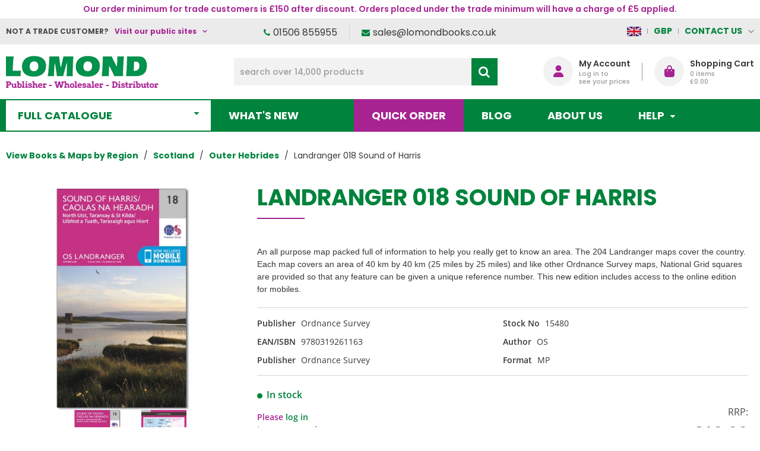

--- FILE ---
content_type: text/html; charset=UTF-8
request_url: https://www.lomondbooks.com/landranger-18-sound-of-harris-15480
body_size: 29935
content:
<!DOCTYPE html><html lang="en-GB">
<head>
    <meta charset="utf-8">
    <meta name="viewport" content="width=device-width, initial-scale=1.0" />
    <link rel="shortcut icon" href="/themes/lomondbooks/icons/favicon.ico?" type="image/x-icon" />
    <link rel="apple-touch-icon" sizes="57x57" href="/themes/lomondbooks/icons/apple-icon-57x57.png?">
    <link rel="apple-touch-icon" sizes="60x60" href="/themes/lomondbooks/icons/apple-icon-60x60.png?">
    <link rel="apple-touch-icon" sizes="72x72" href="/themes/lomondbooks/icons/apple-icon-72x72.png?">
    <link rel="apple-touch-icon" sizes="76x76" href="/themes/lomondbooks/icons/apple-icon-76x76.png?">
    <link rel="apple-touch-icon" sizes="114x114" href="/themes/lomondbooks/icons/apple-icon-114x114.png?">
    <link rel="apple-touch-icon" sizes="120x120" href="/themes/lomondbooks/icons/apple-icon-120x120.png?">
    <link rel="apple-touch-icon" sizes="144x144" href="/themes/lomondbooks/icons/apple-icon-144x144.png?">
    <link rel="apple-touch-icon" sizes="152x152" href="/themes/lomondbooks/icons/apple-icon-152x152.png?">
    <link rel="apple-touch-icon" sizes="180x180" href="/themes/lomondbooks/icons/apple-icon-180x180.png?">
	<link rel="apple-touch-icon" sizes="512x512" href="/themes/lomondbooks/icons/apple-icon-512x512.png?">
    <link rel="icon" type="image/png" sizes="192x192"  href="/themes/lomondbooks/icons/android-icon-192x192.png?">
	<link rel="icon" type="image/png" sizes="512x512"  href="/themes/lomondbooks/icons/android-icon-512x512.png?">
    <link rel="icon" type="image/png" sizes="32x32" href="/themes/lomondbooks/icons/favicon-32x32.png?">
    <link rel="icon" type="image/png" sizes="96x96" href="/themes/lomondbooks/icons/favicon-96x96.png?">
    <link rel="icon" type="image/png" sizes="16x16" href="/themes/lomondbooks/icons/favicon-16x16.png?">
    <link rel="manifest" href="manifest.json" crossorigin="use-credentials">
    <link href='https://www.lomondbooks.com/landranger-18-sound-of-harris-15480' rel='canonical' hreflang='en' />
    <meta name="msapplication-TileColor" content="">
    <meta name="msapplication-TileImage" content="/themes/lomondbooks/icons/ms-icon-144x144.png?">
    <meta name="theme-color" content="">
    <base href="https://www.lomondbooks.com/">
    <meta name="csrf-param" content="_csrf">
<meta name="csrf-token" content="PLn3qw0PuTiIK6LsBvxqtDVvfexrSIyvhuKP4CiKtI548JbkT2jqYLwaxr5AxBvDBB8xnhkP58j_s7eHGOX36g==">

    <script type="text/javascript">
        cookieConfig = (function(c){c.toString=function(){ return (this.path?'; path='+this.path:'')+(this.secure?'; secure':''); }; return c;})({"path":"\/","secure":true});
    </script>

        <title>Lomond Books - Landranger 018 Sound of Harris - Ordnance Survey</title>
  
    <meta name="Description" content="Landranger 018 Sound of Harris from Outer Hebrides produced by Ordnance Survey">
<meta name="Reply-to" content="sales@lomondbooks.co.uk">
<meta name="Author" content="Lomond Books Ltd">
<meta name="Robots" content="INDEX, FOLLOW">
<meta property="og:type" content="product">
<meta property="og:url" content="https://www.lomondbooks.com/landranger-18-sound-of-harris-15480">
<meta property="og:image" content="https://www.lomondbooks.com/images/products/2918/173/600x600/landranger-18-sound-of-harris.jpg">
<meta property="og:title" content="Landranger 018 Sound of Harris">
<meta property="og:description" content="An all purpose map packed full of information to help you really get to know an area. The 204 Landranger maps cover the country. Each map covers an area of 40 km by 40 km (25 miles by 25 miles) and like other Ordnance Survey maps, National Grid squares ar">
    <script type="text/javascript">
        var productCellUrl = '/catalog/list-product';
        var useCarousel = false;
        var tl_js = [];
        var tl_start = false;
        var tl_include_js = [];
        var tl_include_loaded = [];
        var tl = function(a, b){
            var script = { };
            if (typeof a === 'string' && a !== '' && typeof b === 'function'){
                script = { 'js': [a],'script': b}
            } else if (typeof a === 'object' && typeof b === 'function') {
                script = { 'js': a,'script': b}
            } else if (typeof a === 'function') {
                script = { 'script': a}
            }
            tl_js.push(script);
            if (tl_start){
                tl_action([script])
            }
        };
    </script>
  
    <script type="application/ld+json">
{"@type":"Product","image":"https://www.lomondbooks.com/images/products/2918/173/600x600/landranger-18-sound-of-harris.jpg","name":"Landranger 018 Sound of Harris","description":"An all purpose map packed full of information to help you really get to know an area. The 204 Landranger maps cover the country. Each map covers an area of 40 km by 40 km (25 miles by 25 miles) and like other Ordnance Survey maps, National Grid squares ar","sku":"15480","gtin13":"9780319261163","brand":{"@type":"Brand","name":"Ordnance Survey"},"additionalProperty":{"@type":"PropertyValue","value":[{"@type":"PropertyValue","name":"Author","value":["OS"]},{"@type":"PropertyValue","name":"Publisher","value":["Ordnance Survey"]},{"@type":"PropertyValue","name":"Format","value":["MP"]}]},"@context":"https://schema.org"}
</script>
<script type="application/ld+json">
{"telephone":"01506 855955","email":"sales@lomondbooks.co.uk","name":["Lomond Books Ltd","Lomond Books Ltd"],"address":{"@type":"PostalAddress","streetAddress":"12-14 Freskyn Place","addressLocality":"East Mains Ind Estate","addressRegion":"West Lothian","postalCode":"EH52 5NF","addressCountry":"United Kingdom"},"sameAs":["https://www.facebook.com/lomondbooksltd"],"@id":"https://www.lomondbooks.com","@type":"Organization","logo":"https://www.lomondbooks.com/themes/lomondbooks/img/LOGO-LOMOND-2.png","image":"https://www.lomondbooks.com/themes/lomondbooks/img/LOGO-LOMOND-2.png","url":"https://www.lomondbooks.com","@context":"https://schema.org"}
</script>
<script type="application/ld+json">
{"itemListElement":[{"@type":"ListItem","position":1,"item":{"@id":"https://www.lomondbooks.com/catalog?cPath=333","name":"View Books &amp; Maps by Region"}},{"@type":"ListItem","position":2,"item":{"@id":"https://www.lomondbooks.com/catalog?cPath=333_500","name":"Scotland"}},{"@type":"ListItem","position":3,"item":{"@id":"https://www.lomondbooks.com/catalog?cPath=333_500_180","name":"Outer Hebrides"}},{"@type":"ListItem","position":4,"item":{"@id":"","name":"Landranger 018 Sound of Harris"}}],"@context":"https://schema.org","@type":"BreadcrumbList"}
</script>


<style type="text/css">/* cyrillic-ext */ @font-face{font-family:'Montserrat';font-style:normal;font-weight:400;font-display:swap;src:local('Montserrat Regular'), local('Montserrat-Regular'), url(https://fonts.gstatic.com/s/montserrat/v14/JTUSjIg1_i6t8kCHKm459WRhyzbi.woff2) format('woff2');unicode-range:U+0460-052F, U+1C80-1C88, U+20B4, U+2DE0-2DFF, U+A640-A69F, U+FE2E-FE2F}/* cyrillic */ @font-face{font-family:'Montserrat';font-style:normal;font-weight:400;font-display:swap;src:local('Montserrat Regular'), local('Montserrat-Regular'), url(https://fonts.gstatic.com/s/montserrat/v14/JTUSjIg1_i6t8kCHKm459W1hyzbi.woff2) format('woff2');unicode-range:U+0400-045F, U+0490-0491, U+04B0-04B1, U+2116}/* vietnamese */ @font-face{font-family:'Montserrat';font-style:normal;font-weight:400;font-display:swap;src:local('Montserrat Regular'), local('Montserrat-Regular'), url(https://fonts.gstatic.com/s/montserrat/v14/JTUSjIg1_i6t8kCHKm459WZhyzbi.woff2) format('woff2');unicode-range:U+0102-0103, U+0110-0111, U+1EA0-1EF9, U+20AB}/* latin-ext */ @font-face{font-family:'Montserrat';font-style:normal;font-weight:400;font-display:swap;src:local('Montserrat Regular'), local('Montserrat-Regular'), url(https://fonts.gstatic.com/s/montserrat/v14/JTUSjIg1_i6t8kCHKm459Wdhyzbi.woff2) format('woff2');unicode-range:U+0100-024F, U+0259, U+1E00-1EFF, U+2020, U+20A0-20AB, U+20AD-20CF, U+2113, U+2C60-2C7F, U+A720-A7FF}/* latin */ @font-face{font-family:'Montserrat';font-style:normal;font-weight:400;font-display:swap;src:local('Montserrat Regular'), local('Montserrat-Regular'), url(https://fonts.gstatic.com/s/montserrat/v14/JTUSjIg1_i6t8kCHKm459Wlhyw.woff2) format('woff2');unicode-range:U+0000-00FF, U+0131, U+0152-0153, U+02BB-02BC, U+02C6, U+02DA, U+02DC, U+2000-206F, U+2074, U+20AC, U+2122, U+2191, U+2193, U+2212, U+2215, U+FEFF, U+FFFD}/* cyrillic-ext */ @font-face{font-family:'Montserrat';font-style:normal;font-weight:600;font-display:swap;src:local('Montserrat SemiBold'), local('Montserrat-SemiBold'), url(https://fonts.gstatic.com/s/montserrat/v14/JTURjIg1_i6t8kCHKm45_bZF3gTD_u50.woff2) format('woff2');unicode-range:U+0460-052F, U+1C80-1C88, U+20B4, U+2DE0-2DFF, U+A640-A69F, U+FE2E-FE2F}/* cyrillic */ @font-face{font-family:'Montserrat';font-style:normal;font-weight:600;font-display:swap;src:local('Montserrat SemiBold'), local('Montserrat-SemiBold'), url(https://fonts.gstatic.com/s/montserrat/v14/JTURjIg1_i6t8kCHKm45_bZF3g3D_u50.woff2) format('woff2');unicode-range:U+0400-045F, U+0490-0491, U+04B0-04B1, U+2116}/* vietnamese */ @font-face{font-family:'Montserrat';font-style:normal;font-weight:600;font-display:swap;src:local('Montserrat SemiBold'), local('Montserrat-SemiBold'), url(https://fonts.gstatic.com/s/montserrat/v14/JTURjIg1_i6t8kCHKm45_bZF3gbD_u50.woff2) format('woff2');unicode-range:U+0102-0103, U+0110-0111, U+1EA0-1EF9, U+20AB}/* latin-ext */ @font-face{font-family:'Montserrat';font-style:normal;font-weight:600;font-display:swap;src:local('Montserrat SemiBold'), local('Montserrat-SemiBold'), url(https://fonts.gstatic.com/s/montserrat/v14/JTURjIg1_i6t8kCHKm45_bZF3gfD_u50.woff2) format('woff2');unicode-range:U+0100-024F, U+0259, U+1E00-1EFF, U+2020, U+20A0-20AB, U+20AD-20CF, U+2113, U+2C60-2C7F, U+A720-A7FF}/* latin */ @font-face{font-family:'Montserrat';font-style:normal;font-weight:600;font-display:swap;src:local('Montserrat SemiBold'), local('Montserrat-SemiBold'), url(https://fonts.gstatic.com/s/montserrat/v14/JTURjIg1_i6t8kCHKm45_bZF3gnD_g.woff2) format('woff2');unicode-range:U+0000-00FF, U+0131, U+0152-0153, U+02BB-02BC, U+02C6, U+02DA, U+02DC, U+2000-206F, U+2074, U+20AC, U+2122, U+2191, U+2193, U+2212, U+2215, U+FEFF, U+FFFD}/* cyrillic-ext */ @font-face{font-family:'Montserrat';font-style:normal;font-weight:700;font-display:swap;src:local('Montserrat Bold'), local('Montserrat-Bold'), url(https://fonts.gstatic.com/s/montserrat/v14/JTURjIg1_i6t8kCHKm45_dJE3gTD_u50.woff2) format('woff2');unicode-range:U+0460-052F, U+1C80-1C88, U+20B4, U+2DE0-2DFF, U+A640-A69F, U+FE2E-FE2F}/* cyrillic */ @font-face{font-family:'Montserrat';font-style:normal;font-weight:700;font-display:swap;src:local('Montserrat Bold'), local('Montserrat-Bold'), url(https://fonts.gstatic.com/s/montserrat/v14/JTURjIg1_i6t8kCHKm45_dJE3g3D_u50.woff2) format('woff2');unicode-range:U+0400-045F, U+0490-0491, U+04B0-04B1, U+2116}/* vietnamese */ @font-face{font-family:'Montserrat';font-style:normal;font-weight:700;font-display:swap;src:local('Montserrat Bold'), local('Montserrat-Bold'), url(https://fonts.gstatic.com/s/montserrat/v14/JTURjIg1_i6t8kCHKm45_dJE3gbD_u50.woff2) format('woff2');unicode-range:U+0102-0103, U+0110-0111, U+1EA0-1EF9, U+20AB}/* latin-ext */ @font-face{font-family:'Montserrat';font-style:normal;font-weight:700;font-display:swap;src:local('Montserrat Bold'), local('Montserrat-Bold'), url(https://fonts.gstatic.com/s/montserrat/v14/JTURjIg1_i6t8kCHKm45_dJE3gfD_u50.woff2) format('woff2');unicode-range:U+0100-024F, U+0259, U+1E00-1EFF, U+2020, U+20A0-20AB, U+20AD-20CF, U+2113, U+2C60-2C7F, U+A720-A7FF}/* latin */ @font-face{font-family:'Montserrat';font-style:normal;font-weight:700;font-display:swap;src:local('Montserrat Bold'), local('Montserrat-Bold'), url(https://fonts.gstatic.com/s/montserrat/v14/JTURjIg1_i6t8kCHKm45_dJE3gnD_g.woff2) format('woff2');unicode-range:U+0000-00FF, U+0131, U+0152-0153, U+02BB-02BC, U+02C6, U+02DA, U+02DC, U+2000-206F, U+2074, U+20AC, U+2122, U+2191, U+2193, U+2212, U+2215, U+FEFF, U+FFFD}/* cyrillic-ext */ @font-face{font-family:'Open Sans';font-style:normal;font-weight:400;font-display:swap;src:local('Open Sans Regular'), local('OpenSans-Regular'), url(https://fonts.gstatic.com/s/opensans/v17/mem8YaGs126MiZpBA-UFWJ0bbck.woff2) format('woff2');unicode-range:U+0460-052F, U+1C80-1C88, U+20B4, U+2DE0-2DFF, U+A640-A69F, U+FE2E-FE2F}/* cyrillic */ @font-face{font-family:'Open Sans';font-style:normal;font-weight:400;font-display:swap;src:local('Open Sans Regular'), local('OpenSans-Regular'), url(https://fonts.gstatic.com/s/opensans/v17/mem8YaGs126MiZpBA-UFUZ0bbck.woff2) format('woff2');unicode-range:U+0400-045F, U+0490-0491, U+04B0-04B1, U+2116}/* greek-ext */ @font-face{font-family:'Open Sans';font-style:normal;font-weight:400;font-display:swap;src:local('Open Sans Regular'), local('OpenSans-Regular'), url(https://fonts.gstatic.com/s/opensans/v17/mem8YaGs126MiZpBA-UFWZ0bbck.woff2) format('woff2');unicode-range:U+1F00-1FFF}/* greek */ @font-face{font-family:'Open Sans';font-style:normal;font-weight:400;font-display:swap;src:local('Open Sans Regular'), local('OpenSans-Regular'), url(https://fonts.gstatic.com/s/opensans/v17/mem8YaGs126MiZpBA-UFVp0bbck.woff2) format('woff2');unicode-range:U+0370-03FF}/* vietnamese */ @font-face{font-family:'Open Sans';font-style:normal;font-weight:400;font-display:swap;src:local('Open Sans Regular'), local('OpenSans-Regular'), url(https://fonts.gstatic.com/s/opensans/v17/mem8YaGs126MiZpBA-UFWp0bbck.woff2) format('woff2');unicode-range:U+0102-0103, U+0110-0111, U+1EA0-1EF9, U+20AB}/* latin-ext */ @font-face{font-family:'Open Sans';font-style:normal;font-weight:400;font-display:swap;src:local('Open Sans Regular'), local('OpenSans-Regular'), url(https://fonts.gstatic.com/s/opensans/v17/mem8YaGs126MiZpBA-UFW50bbck.woff2) format('woff2');unicode-range:U+0100-024F, U+0259, U+1E00-1EFF, U+2020, U+20A0-20AB, U+20AD-20CF, U+2113, U+2C60-2C7F, U+A720-A7FF}/* latin */ @font-face{font-family:'Open Sans';font-style:normal;font-weight:400;font-display:swap;src:local('Open Sans Regular'), local('OpenSans-Regular'), url(https://fonts.gstatic.com/s/opensans/v17/mem8YaGs126MiZpBA-UFVZ0b.woff2) format('woff2');unicode-range:U+0000-00FF, U+0131, U+0152-0153, U+02BB-02BC, U+02C6, U+02DA, U+02DC, U+2000-206F, U+2074, U+20AC, U+2122, U+2191, U+2193, U+2212, U+2215, U+FEFF, U+FFFD}/* cyrillic-ext */ @font-face{font-family:'Open Sans';font-style:normal;font-weight:600;font-display:swap;src:local('Open Sans SemiBold'), local('OpenSans-SemiBold'), url(https://fonts.gstatic.com/s/opensans/v17/mem5YaGs126MiZpBA-UNirkOX-hpOqc.woff2) format('woff2');unicode-range:U+0460-052F, U+1C80-1C88, U+20B4, U+2DE0-2DFF, U+A640-A69F, U+FE2E-FE2F}/* cyrillic */ @font-face{font-family:'Open Sans';font-style:normal;font-weight:600;font-display:swap;src:local('Open Sans SemiBold'), local('OpenSans-SemiBold'), url(https://fonts.gstatic.com/s/opensans/v17/mem5YaGs126MiZpBA-UNirkOVuhpOqc.woff2) format('woff2');unicode-range:U+0400-045F, U+0490-0491, U+04B0-04B1, U+2116}/* greek-ext */ @font-face{font-family:'Open Sans';font-style:normal;font-weight:600;font-display:swap;src:local('Open Sans SemiBold'), local('OpenSans-SemiBold'), url(https://fonts.gstatic.com/s/opensans/v17/mem5YaGs126MiZpBA-UNirkOXuhpOqc.woff2) format('woff2');unicode-range:U+1F00-1FFF}/* greek */ @font-face{font-family:'Open Sans';font-style:normal;font-weight:600;font-display:swap;src:local('Open Sans SemiBold'), local('OpenSans-SemiBold'), url(https://fonts.gstatic.com/s/opensans/v17/mem5YaGs126MiZpBA-UNirkOUehpOqc.woff2) format('woff2');unicode-range:U+0370-03FF}/* vietnamese */ @font-face{font-family:'Open Sans';font-style:normal;font-weight:600;font-display:swap;src:local('Open Sans SemiBold'), local('OpenSans-SemiBold'), url(https://fonts.gstatic.com/s/opensans/v17/mem5YaGs126MiZpBA-UNirkOXehpOqc.woff2) format('woff2');unicode-range:U+0102-0103, U+0110-0111, U+1EA0-1EF9, U+20AB}/* latin-ext */ @font-face{font-family:'Open Sans';font-style:normal;font-weight:600;font-display:swap;src:local('Open Sans SemiBold'), local('OpenSans-SemiBold'), url(https://fonts.gstatic.com/s/opensans/v17/mem5YaGs126MiZpBA-UNirkOXOhpOqc.woff2) format('woff2');unicode-range:U+0100-024F, U+0259, U+1E00-1EFF, U+2020, U+20A0-20AB, U+20AD-20CF, U+2113, U+2C60-2C7F, U+A720-A7FF}/* latin */ @font-face{font-family:'Open Sans';font-style:normal;font-weight:600;font-display:swap;src:local('Open Sans SemiBold'), local('OpenSans-SemiBold'), url(https://fonts.gstatic.com/s/opensans/v17/mem5YaGs126MiZpBA-UNirkOUuhp.woff2) format('woff2');unicode-range:U+0000-00FF, U+0131, U+0152-0153, U+02BB-02BC, U+02C6, U+02DA, U+02DC, U+2000-206F, U+2074, U+20AC, U+2122, U+2191, U+2193, U+2212, U+2215, U+FEFF, U+FFFD}/* cyrillic-ext */ @font-face{font-family:'Open Sans';font-style:normal;font-weight:700;font-display:swap;src:local('Open Sans Bold'), local('OpenSans-Bold'), url(https://fonts.gstatic.com/s/opensans/v17/mem5YaGs126MiZpBA-UN7rgOX-hpOqc.woff2) format('woff2');unicode-range:U+0460-052F, U+1C80-1C88, U+20B4, U+2DE0-2DFF, U+A640-A69F, U+FE2E-FE2F}/* cyrillic */ @font-face{font-family:'Open Sans';font-style:normal;font-weight:700;font-display:swap;src:local('Open Sans Bold'), local('OpenSans-Bold'), url(https://fonts.gstatic.com/s/opensans/v17/mem5YaGs126MiZpBA-UN7rgOVuhpOqc.woff2) format('woff2');unicode-range:U+0400-045F, U+0490-0491, U+04B0-04B1, U+2116}/* greek-ext */ @font-face{font-family:'Open Sans';font-style:normal;font-weight:700;font-display:swap;src:local('Open Sans Bold'), local('OpenSans-Bold'), url(https://fonts.gstatic.com/s/opensans/v17/mem5YaGs126MiZpBA-UN7rgOXuhpOqc.woff2) format('woff2');unicode-range:U+1F00-1FFF}/* greek */ @font-face{font-family:'Open Sans';font-style:normal;font-weight:700;font-display:swap;src:local('Open Sans Bold'), local('OpenSans-Bold'), url(https://fonts.gstatic.com/s/opensans/v17/mem5YaGs126MiZpBA-UN7rgOUehpOqc.woff2) format('woff2');unicode-range:U+0370-03FF}/* vietnamese */ @font-face{font-family:'Open Sans';font-style:normal;font-weight:700;font-display:swap;src:local('Open Sans Bold'), local('OpenSans-Bold'), url(https://fonts.gstatic.com/s/opensans/v17/mem5YaGs126MiZpBA-UN7rgOXehpOqc.woff2) format('woff2');unicode-range:U+0102-0103, U+0110-0111, U+1EA0-1EF9, U+20AB}/* latin-ext */ @font-face{font-family:'Open Sans';font-style:normal;font-weight:700;font-display:swap;src:local('Open Sans Bold'), local('OpenSans-Bold'), url(https://fonts.gstatic.com/s/opensans/v17/mem5YaGs126MiZpBA-UN7rgOXOhpOqc.woff2) format('woff2');unicode-range:U+0100-024F, U+0259, U+1E00-1EFF, U+2020, U+20A0-20AB, U+20AD-20CF, U+2113, U+2C60-2C7F, U+A720-A7FF}/* latin */ @font-face{font-family:'Open Sans';font-style:normal;font-weight:700;font-display:swap;src:local('Open Sans Bold'), local('OpenSans-Bold'), url(https://fonts.gstatic.com/s/opensans/v17/mem5YaGs126MiZpBA-UN7rgOUuhp.woff2) format('woff2');unicode-range:U+0000-00FF, U+0131, U+0152-0153, U+02BB-02BC, U+02C6, U+02DA, U+02DC, U+2000-206F, U+2074, U+20AC, U+2122, U+2191, U+2193, U+2212, U+2215, U+FEFF, U+FFFD}@font-face{font-family:'trueloaded';src:url('themes/basic/fonts/trueloaded.eot?4rk52p');src:url('themes/basic/fonts/trueloaded.eot?4rk52p#iefix') format('embedded-opentype'), url('themes/basic/fonts/trueloaded.ttf?4rk52p') format('truetype'), url('themes/basic/fonts/trueloaded.woff?4rk52p') format('woff'), url('themes/basic/fonts/trueloaded.svg?4rk52p#trueloaded') format('svg');font-weight:normal;font-style:normal;font-display:swap}@font-face{font-family:'FontAwesome';src:url('themes/basic/fonts/fontawesome-webfont.eot?v=3.2.1');src:url('themes/basic/fonts/fontawesome-webfont.eot?#iefix&v=3.2.1') format('embedded-opentype'), url('themes/basic/fonts/fontawesome-webfont.woff?v=3.2.1') format('woff'), url('themes/basic/fonts/fontawesome-webfont.ttf?v=3.2.1') format('truetype'), url('themes/basic/fonts/fontawesome-webfont.svg#fontawesomeregular?v=3.2.1') format('svg');font-weight:normal;font-style:normal;font-display:swap}/* latin-ext */ @font-face{font-family:'Poppins';font-style:italic;font-weight:100;font-display:swap;src:url(https://fonts.gstatic.com/s/poppins/v22/pxiAyp8kv8JHgFVrJJLmE0tMMPKzSQ.woff2) format('woff2');unicode-range:U+0100-02BA, U+02BD-02C5, U+02C7-02CC, U+02CE-02D7, U+02DD-02FF, U+0304, U+0308, U+0329, U+1D00-1DBF, U+1E00-1E9F, U+1EF2-1EFF, U+2020, U+20A0-20AB, U+20AD-20C0, U+2113, U+2C60-2C7F, U+A720-A7FF}/* latin */ @font-face{font-family:'Poppins';font-style:italic;font-weight:100;font-display:swap;src:url(https://fonts.gstatic.com/s/poppins/v22/pxiAyp8kv8JHgFVrJJLmE0tCMPI.woff2) format('woff2');unicode-range:U+0000-00FF, U+0131, U+0152-0153, U+02BB-02BC, U+02C6, U+02DA, U+02DC, U+0304, U+0308, U+0329, U+2000-206F, U+20AC, U+2122, U+2191, U+2193, U+2212, U+2215, U+FEFF, U+FFFD}/* latin-ext */ @font-face{font-family:'Poppins';font-style:italic;font-weight:200;font-display:swap;src:url(https://fonts.gstatic.com/s/poppins/v22/pxiDyp8kv8JHgFVrJJLmv1pVGdeOcEg.woff2) format('woff2');unicode-range:U+0100-02BA, U+02BD-02C5, U+02C7-02CC, U+02CE-02D7, U+02DD-02FF, U+0304, U+0308, U+0329, U+1D00-1DBF, U+1E00-1E9F, U+1EF2-1EFF, U+2020, U+20A0-20AB, U+20AD-20C0, U+2113, U+2C60-2C7F, U+A720-A7FF}/* latin */ @font-face{font-family:'Poppins';font-style:italic;font-weight:200;font-display:swap;src:url(https://fonts.gstatic.com/s/poppins/v22/pxiDyp8kv8JHgFVrJJLmv1pVF9eO.woff2) format('woff2');unicode-range:U+0000-00FF, U+0131, U+0152-0153, U+02BB-02BC, U+02C6, U+02DA, U+02DC, U+0304, U+0308, U+0329, U+2000-206F, U+20AC, U+2122, U+2191, U+2193, U+2212, U+2215, U+FEFF, U+FFFD}/* latin-ext */ @font-face{font-family:'Poppins';font-style:italic;font-weight:300;font-display:swap;src:url(https://fonts.gstatic.com/s/poppins/v22/pxiDyp8kv8JHgFVrJJLm21lVGdeOcEg.woff2) format('woff2');unicode-range:U+0100-02BA, U+02BD-02C5, U+02C7-02CC, U+02CE-02D7, U+02DD-02FF, U+0304, U+0308, U+0329, U+1D00-1DBF, U+1E00-1E9F, U+1EF2-1EFF, U+2020, U+20A0-20AB, U+20AD-20C0, U+2113, U+2C60-2C7F, U+A720-A7FF}/* latin */ @font-face{font-family:'Poppins';font-style:italic;font-weight:300;font-display:swap;src:url(https://fonts.gstatic.com/s/poppins/v22/pxiDyp8kv8JHgFVrJJLm21lVF9eO.woff2) format('woff2');unicode-range:U+0000-00FF, U+0131, U+0152-0153, U+02BB-02BC, U+02C6, U+02DA, U+02DC, U+0304, U+0308, U+0329, U+2000-206F, U+20AC, U+2122, U+2191, U+2193, U+2212, U+2215, U+FEFF, U+FFFD}/* latin-ext */ @font-face{font-family:'Poppins';font-style:italic;font-weight:400;font-display:swap;src:url(https://fonts.gstatic.com/s/poppins/v22/pxiGyp8kv8JHgFVrJJLufntAKPY.woff2) format('woff2');unicode-range:U+0100-02BA, U+02BD-02C5, U+02C7-02CC, U+02CE-02D7, U+02DD-02FF, U+0304, U+0308, U+0329, U+1D00-1DBF, U+1E00-1E9F, U+1EF2-1EFF, U+2020, U+20A0-20AB, U+20AD-20C0, U+2113, U+2C60-2C7F, U+A720-A7FF}/* latin */ @font-face{font-family:'Poppins';font-style:italic;font-weight:400;font-display:swap;src:url(https://fonts.gstatic.com/s/poppins/v22/pxiGyp8kv8JHgFVrJJLucHtA.woff2) format('woff2');unicode-range:U+0000-00FF, U+0131, U+0152-0153, U+02BB-02BC, U+02C6, U+02DA, U+02DC, U+0304, U+0308, U+0329, U+2000-206F, U+20AC, U+2122, U+2191, U+2193, U+2212, U+2215, U+FEFF, U+FFFD}/* latin-ext */ @font-face{font-family:'Poppins';font-style:italic;font-weight:500;font-display:swap;src:url(https://fonts.gstatic.com/s/poppins/v22/pxiDyp8kv8JHgFVrJJLmg1hVGdeOcEg.woff2) format('woff2');unicode-range:U+0100-02BA, U+02BD-02C5, U+02C7-02CC, U+02CE-02D7, U+02DD-02FF, U+0304, U+0308, U+0329, U+1D00-1DBF, U+1E00-1E9F, U+1EF2-1EFF, U+2020, U+20A0-20AB, U+20AD-20C0, U+2113, U+2C60-2C7F, U+A720-A7FF}/* latin */ @font-face{font-family:'Poppins';font-style:italic;font-weight:500;font-display:swap;src:url(https://fonts.gstatic.com/s/poppins/v22/pxiDyp8kv8JHgFVrJJLmg1hVF9eO.woff2) format('woff2');unicode-range:U+0000-00FF, U+0131, U+0152-0153, U+02BB-02BC, U+02C6, U+02DA, U+02DC, U+0304, U+0308, U+0329, U+2000-206F, U+20AC, U+2122, U+2191, U+2193, U+2212, U+2215, U+FEFF, U+FFFD}/* latin-ext */ @font-face{font-family:'Poppins';font-style:italic;font-weight:600;font-display:swap;src:url(https://fonts.gstatic.com/s/poppins/v22/pxiDyp8kv8JHgFVrJJLmr19VGdeOcEg.woff2) format('woff2');unicode-range:U+0100-02BA, U+02BD-02C5, U+02C7-02CC, U+02CE-02D7, U+02DD-02FF, U+0304, U+0308, U+0329, U+1D00-1DBF, U+1E00-1E9F, U+1EF2-1EFF, U+2020, U+20A0-20AB, U+20AD-20C0, U+2113, U+2C60-2C7F, U+A720-A7FF}/* latin */ @font-face{font-family:'Poppins';font-style:italic;font-weight:600;font-display:swap;src:url(https://fonts.gstatic.com/s/poppins/v22/pxiDyp8kv8JHgFVrJJLmr19VF9eO.woff2) format('woff2');unicode-range:U+0000-00FF, U+0131, U+0152-0153, U+02BB-02BC, U+02C6, U+02DA, U+02DC, U+0304, U+0308, U+0329, U+2000-206F, U+20AC, U+2122, U+2191, U+2193, U+2212, U+2215, U+FEFF, U+FFFD}/* latin-ext */ @font-face{font-family:'Poppins';font-style:italic;font-weight:700;font-display:swap;src:url(https://fonts.gstatic.com/s/poppins/v22/pxiDyp8kv8JHgFVrJJLmy15VGdeOcEg.woff2) format('woff2');unicode-range:U+0100-02BA, U+02BD-02C5, U+02C7-02CC, U+02CE-02D7, U+02DD-02FF, U+0304, U+0308, U+0329, U+1D00-1DBF, U+1E00-1E9F, U+1EF2-1EFF, U+2020, U+20A0-20AB, U+20AD-20C0, U+2113, U+2C60-2C7F, U+A720-A7FF}/* latin */ @font-face{font-family:'Poppins';font-style:italic;font-weight:700;font-display:swap;src:url(https://fonts.gstatic.com/s/poppins/v22/pxiDyp8kv8JHgFVrJJLmy15VF9eO.woff2) format('woff2');unicode-range:U+0000-00FF, U+0131, U+0152-0153, U+02BB-02BC, U+02C6, U+02DA, U+02DC, U+0304, U+0308, U+0329, U+2000-206F, U+20AC, U+2122, U+2191, U+2193, U+2212, U+2215, U+FEFF, U+FFFD}/* latin-ext */ @font-face{font-family:'Poppins';font-style:italic;font-weight:800;font-display:swap;src:url(https://fonts.gstatic.com/s/poppins/v22/pxiDyp8kv8JHgFVrJJLm111VGdeOcEg.woff2) format('woff2');unicode-range:U+0100-02BA, U+02BD-02C5, U+02C7-02CC, U+02CE-02D7, U+02DD-02FF, U+0304, U+0308, U+0329, U+1D00-1DBF, U+1E00-1E9F, U+1EF2-1EFF, U+2020, U+20A0-20AB, U+20AD-20C0, U+2113, U+2C60-2C7F, U+A720-A7FF}/* latin */ @font-face{font-family:'Poppins';font-style:italic;font-weight:800;font-display:swap;src:url(https://fonts.gstatic.com/s/poppins/v22/pxiDyp8kv8JHgFVrJJLm111VF9eO.woff2) format('woff2');unicode-range:U+0000-00FF, U+0131, U+0152-0153, U+02BB-02BC, U+02C6, U+02DA, U+02DC, U+0304, U+0308, U+0329, U+2000-206F, U+20AC, U+2122, U+2191, U+2193, U+2212, U+2215, U+FEFF, U+FFFD}/* latin-ext */ @font-face{font-family:'Poppins';font-style:italic;font-weight:900;font-display:swap;src:url(https://fonts.gstatic.com/s/poppins/v22/pxiDyp8kv8JHgFVrJJLm81xVGdeOcEg.woff2) format('woff2');unicode-range:U+0100-02BA, U+02BD-02C5, U+02C7-02CC, U+02CE-02D7, U+02DD-02FF, U+0304, U+0308, U+0329, U+1D00-1DBF, U+1E00-1E9F, U+1EF2-1EFF, U+2020, U+20A0-20AB, U+20AD-20C0, U+2113, U+2C60-2C7F, U+A720-A7FF}/* latin */ @font-face{font-family:'Poppins';font-style:italic;font-weight:900;font-display:swap;src:url(https://fonts.gstatic.com/s/poppins/v22/pxiDyp8kv8JHgFVrJJLm81xVF9eO.woff2) format('woff2');unicode-range:U+0000-00FF, U+0131, U+0152-0153, U+02BB-02BC, U+02C6, U+02DA, U+02DC, U+0304, U+0308, U+0329, U+2000-206F, U+20AC, U+2122, U+2191, U+2193, U+2212, U+2215, U+FEFF, U+FFFD}/* latin-ext */ @font-face{font-family:'Poppins';font-style:normal;font-weight:100;font-display:swap;src:url(https://fonts.gstatic.com/s/poppins/v22/pxiGyp8kv8JHgFVrLPTufntAKPY.woff2) format('woff2');unicode-range:U+0100-02BA, U+02BD-02C5, U+02C7-02CC, U+02CE-02D7, U+02DD-02FF, U+0304, U+0308, U+0329, U+1D00-1DBF, U+1E00-1E9F, U+1EF2-1EFF, U+2020, U+20A0-20AB, U+20AD-20C0, U+2113, U+2C60-2C7F, U+A720-A7FF}/* latin */ @font-face{font-family:'Poppins';font-style:normal;font-weight:100;font-display:swap;src:url(https://fonts.gstatic.com/s/poppins/v22/pxiGyp8kv8JHgFVrLPTucHtA.woff2) format('woff2');unicode-range:U+0000-00FF, U+0131, U+0152-0153, U+02BB-02BC, U+02C6, U+02DA, U+02DC, U+0304, U+0308, U+0329, U+2000-206F, U+20AC, U+2122, U+2191, U+2193, U+2212, U+2215, U+FEFF, U+FFFD}/* latin-ext */ @font-face{font-family:'Poppins';font-style:normal;font-weight:200;font-display:swap;src:url(https://fonts.gstatic.com/s/poppins/v22/pxiByp8kv8JHgFVrLFj_Z1JlFc-K.woff2) format('woff2');unicode-range:U+0100-02BA, U+02BD-02C5, U+02C7-02CC, U+02CE-02D7, U+02DD-02FF, U+0304, U+0308, U+0329, U+1D00-1DBF, U+1E00-1E9F, U+1EF2-1EFF, U+2020, U+20A0-20AB, U+20AD-20C0, U+2113, U+2C60-2C7F, U+A720-A7FF}/* latin */ @font-face{font-family:'Poppins';font-style:normal;font-weight:200;font-display:swap;src:url(https://fonts.gstatic.com/s/poppins/v22/pxiByp8kv8JHgFVrLFj_Z1xlFQ.woff2) format('woff2');unicode-range:U+0000-00FF, U+0131, U+0152-0153, U+02BB-02BC, U+02C6, U+02DA, U+02DC, U+0304, U+0308, U+0329, U+2000-206F, U+20AC, U+2122, U+2191, U+2193, U+2212, U+2215, U+FEFF, U+FFFD}/* latin-ext */ @font-face{font-family:'Poppins';font-style:normal;font-weight:300;font-display:swap;src:url(https://fonts.gstatic.com/s/poppins/v22/pxiByp8kv8JHgFVrLDz8Z1JlFc-K.woff2) format('woff2');unicode-range:U+0100-02BA, U+02BD-02C5, U+02C7-02CC, U+02CE-02D7, U+02DD-02FF, U+0304, U+0308, U+0329, U+1D00-1DBF, U+1E00-1E9F, U+1EF2-1EFF, U+2020, U+20A0-20AB, U+20AD-20C0, U+2113, U+2C60-2C7F, U+A720-A7FF}/* latin */ @font-face{font-family:'Poppins';font-style:normal;font-weight:300;font-display:swap;src:url(https://fonts.gstatic.com/s/poppins/v22/pxiByp8kv8JHgFVrLDz8Z1xlFQ.woff2) format('woff2');unicode-range:U+0000-00FF, U+0131, U+0152-0153, U+02BB-02BC, U+02C6, U+02DA, U+02DC, U+0304, U+0308, U+0329, U+2000-206F, U+20AC, U+2122, U+2191, U+2193, U+2212, U+2215, U+FEFF, U+FFFD}/* latin-ext */ @font-face{font-family:'Poppins';font-style:normal;font-weight:400;font-display:swap;src:url(https://fonts.gstatic.com/s/poppins/v22/pxiEyp8kv8JHgFVrJJnecmNE.woff2) format('woff2');unicode-range:U+0100-02BA, U+02BD-02C5, U+02C7-02CC, U+02CE-02D7, U+02DD-02FF, U+0304, U+0308, U+0329, U+1D00-1DBF, U+1E00-1E9F, U+1EF2-1EFF, U+2020, U+20A0-20AB, U+20AD-20C0, U+2113, U+2C60-2C7F, U+A720-A7FF}/* latin */ @font-face{font-family:'Poppins';font-style:normal;font-weight:400;font-display:swap;src:url(https://fonts.gstatic.com/s/poppins/v22/pxiEyp8kv8JHgFVrJJfecg.woff2) format('woff2');unicode-range:U+0000-00FF, U+0131, U+0152-0153, U+02BB-02BC, U+02C6, U+02DA, U+02DC, U+0304, U+0308, U+0329, U+2000-206F, U+20AC, U+2122, U+2191, U+2193, U+2212, U+2215, U+FEFF, U+FFFD}/* latin-ext */ @font-face{font-family:'Poppins';font-style:normal;font-weight:500;font-display:swap;src:url(https://fonts.gstatic.com/s/poppins/v22/pxiByp8kv8JHgFVrLGT9Z1JlFc-K.woff2) format('woff2');unicode-range:U+0100-02BA, U+02BD-02C5, U+02C7-02CC, U+02CE-02D7, U+02DD-02FF, U+0304, U+0308, U+0329, U+1D00-1DBF, U+1E00-1E9F, U+1EF2-1EFF, U+2020, U+20A0-20AB, U+20AD-20C0, U+2113, U+2C60-2C7F, U+A720-A7FF}/* latin */ @font-face{font-family:'Poppins';font-style:normal;font-weight:500;font-display:swap;src:url(https://fonts.gstatic.com/s/poppins/v22/pxiByp8kv8JHgFVrLGT9Z1xlFQ.woff2) format('woff2');unicode-range:U+0000-00FF, U+0131, U+0152-0153, U+02BB-02BC, U+02C6, U+02DA, U+02DC, U+0304, U+0308, U+0329, U+2000-206F, U+20AC, U+2122, U+2191, U+2193, U+2212, U+2215, U+FEFF, U+FFFD}/* latin-ext */ @font-face{font-family:'Poppins';font-style:normal;font-weight:600;font-display:swap;src:url(https://fonts.gstatic.com/s/poppins/v22/pxiByp8kv8JHgFVrLEj6Z1JlFc-K.woff2) format('woff2');unicode-range:U+0100-02BA, U+02BD-02C5, U+02C7-02CC, U+02CE-02D7, U+02DD-02FF, U+0304, U+0308, U+0329, U+1D00-1DBF, U+1E00-1E9F, U+1EF2-1EFF, U+2020, U+20A0-20AB, U+20AD-20C0, U+2113, U+2C60-2C7F, U+A720-A7FF}/* latin */ @font-face{font-family:'Poppins';font-style:normal;font-weight:600;font-display:swap;src:url(https://fonts.gstatic.com/s/poppins/v22/pxiByp8kv8JHgFVrLEj6Z1xlFQ.woff2) format('woff2');unicode-range:U+0000-00FF, U+0131, U+0152-0153, U+02BB-02BC, U+02C6, U+02DA, U+02DC, U+0304, U+0308, U+0329, U+2000-206F, U+20AC, U+2122, U+2191, U+2193, U+2212, U+2215, U+FEFF, U+FFFD}/* latin-ext */ @font-face{font-family:'Poppins';font-style:normal;font-weight:700;font-display:swap;src:url(https://fonts.gstatic.com/s/poppins/v22/pxiByp8kv8JHgFVrLCz7Z1JlFc-K.woff2) format('woff2');unicode-range:U+0100-02BA, U+02BD-02C5, U+02C7-02CC, U+02CE-02D7, U+02DD-02FF, U+0304, U+0308, U+0329, U+1D00-1DBF, U+1E00-1E9F, U+1EF2-1EFF, U+2020, U+20A0-20AB, U+20AD-20C0, U+2113, U+2C60-2C7F, U+A720-A7FF}/* latin */ @font-face{font-family:'Poppins';font-style:normal;font-weight:700;font-display:swap;src:url(https://fonts.gstatic.com/s/poppins/v22/pxiByp8kv8JHgFVrLCz7Z1xlFQ.woff2) format('woff2');unicode-range:U+0000-00FF, U+0131, U+0152-0153, U+02BB-02BC, U+02C6, U+02DA, U+02DC, U+0304, U+0308, U+0329, U+2000-206F, U+20AC, U+2122, U+2191, U+2193, U+2212, U+2215, U+FEFF, U+FFFD}/* latin-ext */ @font-face{font-family:'Poppins';font-style:normal;font-weight:800;font-display:swap;src:url(https://fonts.gstatic.com/s/poppins/v22/pxiByp8kv8JHgFVrLDD4Z1JlFc-K.woff2) format('woff2');unicode-range:U+0100-02BA, U+02BD-02C5, U+02C7-02CC, U+02CE-02D7, U+02DD-02FF, U+0304, U+0308, U+0329, U+1D00-1DBF, U+1E00-1E9F, U+1EF2-1EFF, U+2020, U+20A0-20AB, U+20AD-20C0, U+2113, U+2C60-2C7F, U+A720-A7FF}/* latin */ @font-face{font-family:'Poppins';font-style:normal;font-weight:800;font-display:swap;src:url(https://fonts.gstatic.com/s/poppins/v22/pxiByp8kv8JHgFVrLDD4Z1xlFQ.woff2) format('woff2');unicode-range:U+0000-00FF, U+0131, U+0152-0153, U+02BB-02BC, U+02C6, U+02DA, U+02DC, U+0304, U+0308, U+0329, U+2000-206F, U+20AC, U+2122, U+2191, U+2193, U+2212, U+2215, U+FEFF, U+FFFD}/* latin-ext */ @font-face{font-family:'Poppins';font-style:normal;font-weight:900;font-display:swap;src:url(https://fonts.gstatic.com/s/poppins/v22/pxiByp8kv8JHgFVrLBT5Z1JlFc-K.woff2) format('woff2');unicode-range:U+0100-02BA, U+02BD-02C5, U+02C7-02CC, U+02CE-02D7, U+02DD-02FF, U+0304, U+0308, U+0329, U+1D00-1DBF, U+1E00-1E9F, U+1EF2-1EFF, U+2020, U+20A0-20AB, U+20AD-20C0, U+2113, U+2C60-2C7F, U+A720-A7FF}/* latin */ @font-face{font-family:'Poppins';font-style:normal;font-weight:900;font-display:swap;src:url(https://fonts.gstatic.com/s/poppins/v22/pxiByp8kv8JHgFVrLBT5Z1xlFQ.woff2) format('woff2');unicode-range:U+0000-00FF, U+0131, U+0152-0153, U+02BB-02BC, U+02C6, U+02DA, U+02DC, U+0304, U+0308, U+0329, U+2000-206F, U+20AC, U+2122, U+2191, U+2193, U+2212, U+2215, U+FEFF, U+FFFD}*{-webkit-box-sizing:border-box;-moz-box-sizing:border-box;box-sizing:border-box}html{font-size:100%;overflow-y:scroll;-webkit-text-size-adjust:100%;-ms-text-size-adjust:100%}html, button, input, select, textarea{font-family:Tahoma, Verdana, Arial, sans-serif}input[type="text"], input[type="email"], input[type="tel"], input[type="password"]{padding:5px 10px}body{color:#141412;background:#fff;line-height:1.5;margin:0;font-family:Tahoma, Verdana, Arial, sans-serif}h1, h2, h3, h4, h5, h6{clear:both;line-height:1.3}h1{margin:0 0 33px}h2{margin:0 0 25px 0}h3{font-size:22px;margin:0 0 22px 0}h4{margin:0 0 15px 0}h5{margin:0 0 10px 0}h6{margin:0 0 10px 0}menu, ol, ul{padding:0 0 0 40px}ul{list-style-type:square}nav ul, nav ol{list-style:none;list-style-image:none}li > ul, li > ol{margin:0}img{-ms-interpolation-mode:bicubic;border:0;vertical-align:middle;max-width:100%;height:auto}button, input, select, textarea{font-size:100%;margin:0;max-width:100%;vertical-align:baseline}button, input{line-height:normal}button, html input[type="button"], input[type="reset"], input[type="submit"]{-webkit-appearance:button;cursor:pointer}button[disabled], input[disabled]{cursor:default}input[type="checkbox"], input[type="radio"]{padding:0}input[type="search"]::-webkit-search-decoration{-webkit-appearance:none}button::-moz-focus-inner, input::-moz-focus-inner{border:0;padding:0}textarea{overflow:auto;vertical-align:top}table{border-collapse:collapse;border-spacing:0;font-size:inherit;line-height:2;width:100%}caption, th, td{font-weight:normal}caption{font-size:16px;margin:20px 0}th{font-weight:bold}td{font-size:inherit}p{margin:0}.btn, .btn-1, .btn-2, .btn-3{text-decoration:none;display:inline-block;cursor:pointer;vertical-align:middle;border:none}.btn:hover, .btn-1:hover, .btn-2:hover, .btn-3:hover{text-decoration:none}.main-width, .type-1 > .block{margin:0 auto}.main-width:after{content:'';clear:both;display:block}.box-block:after{content:'';clear:both;display:block}.box-block.type-2 > .block, .box-block.type-3 > .block, .box-block.type-4 > .block, .box-block.type-5 > .block, .box-block.type-6 > .block, .box-block.type-7 > .block, .box-block.type-8 > .block, .box-block.type-9 > .block, .box-block.type-10 > .block, .box-block.type-11 > .block, .box-block.type-12 > .block, .box-block.type-13 > .block, .box-block.type-14 > .block, .box-block.type-15 > .block{float:left}.box-block.type-2 > .block:nth-child(1){width:50%}.box-block.type-2 > .block:nth-child(2){width:50%}.box-block.type-3 > .block:nth-child(1){width:33.33%}.box-block.type-3 > .block:nth-child(2){width:33.33%}.box-block.type-3 > .block:nth-child(3){width:33.33%}.box-block.type-4 > .block:nth-child(1){width:66.66%}.box-block.type-4 > .block:nth-child(2){width:33.33%}.box-block.type-5 > .block:nth-child(1){width:33.33%}.box-block.type-5 > .block:nth-child(2){width:66.66%}.box-block.type-6 > .block:nth-child(1){width:25%}.box-block.type-6 > .block:nth-child(2){width:75%}.box-block.type-7 > .block:nth-child(1){width:75%}.box-block.type-7 > .block:nth-child(2){width:25%}.box-block.type-8 > .block:nth-child(1){width:25%}.box-block.type-8 > .block:nth-child(2){width:50%}.box-block.type-8 > .block:nth-child(3){width:25%}.box-block.type-9 > .block:nth-child(1){width:20%}.box-block.type-9 > .block:nth-child(2){width:80%}.box-block.type-10 > .block:nth-child(1){width:80%}.box-block.type-10 > .block:nth-child(2){width:20%}.box-block.type-11 > .block:nth-child(1){width:40%}.box-block.type-11 > .block:nth-child(2){width:60%}.box-block.type-12 > .block:nth-child(1){width:60%}.box-block.type-12 > .block:nth-child(2){width:40%}.box-block.type-13 > .block:nth-child(1){width:20%}.box-block.type-13 > .block:nth-child(2){width:60%}.box-block.type-13 > .block:nth-child(3){width:20%}.box-block.type-14 > .block{width:25%}.box-block.type-15 > .block{width:20%}.block{text-align:center;min-height:1px}.block > .box, .block > .box-block{text-align:left}/*.box-block:not(.tabs){display:flex}.box-block:not(.tabs) > .block{flex-grow:1}*/ @keyframes load8{0%{-webkit-transform:rotate(0deg);transform:rotate(0deg)}100%{-webkit-transform:rotate(360deg);transform:rotate(360deg)}}#rmaProductReturnQuantityFilterHolder, #rmaProductReturnButtonFilterAll{display:none}picture[id], picture[style]{display:block;position:relative}picture[id] > img, picture[style] > img{position:absolute;left:0;top:0;width:100%;height:100%}.account-form-footer + div ul{margin-top:0}.account-form-footer ul{margin:1em 0 0}#fancybox-loading{cursor:pointer;left:50%;opacity:0.8;position:fixed;top:50%;z-index:8060;margin-top:-22px;margin-left:-22px}#fancybox-loading div{height:44px;width:44px}.fancybox-close{background-color:rgba(0, 0, 0, 0.7);color:#fff;cursor:pointer;font-size:26px;height:40px;position:absolute;right:10px;text-align:center;top:10px;width:40px;z-index:8040;line-height:40px;border-radius:50% 50% 50% 50%}.fancybox-close:before{content:'\f00d';font-family:'FontAwesome', Verdana, Arial, sans-serif}.fancybox-error{white-space:nowrap;padding:15px 15px;margin:0 0}.fancybox-image{max-height:100%;max-width:100%}.fancybox-image, .fancybox-iframe{height:100%;width:100%;display:block}.fancybox-inner{overflow:hidden}.fancybox-lock{overflow:hidden!important;width:auto}.fancybox-lock .fancybox-overlay{overflow:auto;overflow-y:scroll}.fancybox-lock body{overflow:hidden!important}.fancybox-lock-test{overflow-y:hidden!important}.fancybox-nav{-webkit-tap-highlight-color:rgba(0,0,0,0);cursor:pointer;height:100%;position:absolute;text-decoration:none;top:0;width:40%;z-index:8040}.fancybox-nav span{background-color:rgba(0, 0, 0, 0.7);color:#fff;cursor:pointer;font-size:34px;height:40px;position:absolute;text-align:center;top:50%;visibility:hidden;width:40px;z-index:8040;line-height:40px;font-family:'trueloaded', Verdana, Arial, sans-serif;border-radius:50% 50% 50% 50%;margin-top:-18px}.fancybox-nav:hover span{visibility:visible}.fancybox-next{right:0}.fancybox-next span:before{content:'\e901';padding-left:4px}.fancybox-next span{right:10px}.fancybox-opened{z-index:8030}.fancybox-opened .fancybox-skin{-moz-box-shadow:0 10px 25px rgba(0, 0, 0, 0.5);-webkit-box-shadow:0 10px 25px rgba(0, 0, 0, 0.5);box-shadow:0 10px 25px rgba(0, 0, 0, 0.5)}.fancybox-opened .fancybox-title{visibility:visible}.fancybox-outer, .fancybox-inner{position:relative}.fancybox-overlay{background-color:rgba(0, 0, 0, 0.7);left:0;overflow:hidden;position:absolute;top:0;z-index:8010;display:none}.fancybox-overlay-fixed{bottom:0;position:fixed;right:0}.fancybox-prev{left:0}.fancybox-prev span:before{content:'\e900';padding-right:4px}.fancybox-prev span{left:10px}.fancybox-skin{-moz-border-radius:4px;-webkit-border-radius:4px;background-color:#f9f9f9;color:#444;position:relative;text-shadow:none;border-radius:4px 4px 4px 4px}.fancybox-title{position:relative;text-shadow:none;visibility:hidden;z-index:8050}.fancybox-title-float-wrap{bottom:0;position:absolute;right:50%;text-align:center;z-index:8050;margin-bottom:-35px}.fancybox-title-float-wrap .child{-moz-border-radius:15px;-webkit-border-radius:15px;background:transparent;background-color:rgba(0, 0, 0, 0.8);color:#FFF;font-weight:bold;white-space:nowrap;line-height:24px;display:inline-block;text-shadow:0 1px 2px #222;border-radius:15px 15px 15px 15px;padding:2px 20px;margin-right:-100%}.fancybox-title-inside-wrap{padding-top:10px}.fancybox-title-outside-wrap{color:#fff;position:relative;margin-top:10px}.fancybox-title-over-wrap{bottom:0;color:#fff;left:0;position:absolute;padding:10px 10px}.fancybox-tmp{left:-99999px;max-height:99999px;max-width:99999px;overflow:visible!important;position:absolute;top:-99999px;visibility:hidden}.fancybox-type-iframe .fancybox-inner{-webkit-overflow-scrolling:touch}.fancybox-wrap{left:0;position:absolute;top:0;z-index:8020}.fancybox-wrap iframe, .fancybox-wrap object, .fancybox-nav, .fancybox-nav span, .fancybox-tmp{outline:none;vertical-align:top;padding:0 0;margin:0 0}.fancybox-wrap, .fancybox-skin, .fancybox-outer, .fancybox-inner, .fancybox-image{outline:none;vertical-align:top;padding:0 0;margin:0 0}.filter-listing-loader{background-color:rgba(255, 255, 255, 0.7);box-sizing:content-box;position:absolute;z-index:100000}.filter-listing-preloader{position:absolute;z-index:100001}a.fancybox-close:hover{text-decoration:none}.additional-horizontal .additional-images .item, .additional-horizontal .additional-videos .item{margin:0 auto}.additional-horizontal .additional-images, .additional-horizontal .additional-videos{width:100%;padding:0 20px}.additional-images .item .active, .additional-videos .item.active{border:2px solid #bdbdbd}.additional-images .item > div, .additional-videos .item > div{height:140px;text-align:center;vertical-align:middle;width:140px;display:table-cell}.additional-images .item a, .additional-videos .item a{cursor:pointer;display:block;border-top-width:2px;border-left-width:2px;border-right-width:2px;border-bottom-width:2px;margin:0 1px}.additional-images .item img, .additional-videos .item img{cursor:pointer;height:auto;margin:0 auto;max-height:130px;max-width:134px;width:auto}.additional-images .item, .additional-videos .item{height:140px;width:140px;display:table}.additional-images div:focus, .additional-videos div:focus{outline:none}.additional-images, .additional-videos{float:right;width:140px}.additional-vertical{padding-right:150px}.additional-vertical .additional-videos{margin-right:-150px}button.slick-next{right:0}button.slick-prev{left:0}.qty-box{white-space:nowrap}.qty-box .bigger{color:#4b4b4b;cursor:pointer;font-size:31px;height:35px;text-align:center;vertical-align:top;width:35px;line-height:35px;display:inline-block;border:1px solid #d5d5d5;border-radius:3px 3px 3px 3px}.qty-box .bigger:before{content:'+'}.qty-box .disabled{cursor:default!important;opacity:0.5}.qty-box .smaller{color:#4b4b4b;cursor:pointer;font-size:31px;height:35px;text-align:center;vertical-align:top;width:35px;line-height:35px;display:inline-block;border:1px solid #d5d5d5;border-radius:3px 3px 3px 3px}.qty-box .smaller:before{content:'-'}.qty-box input{height:35px;text-align:center;vertical-align:top;width:60px;padding:5px 3px;margin-right:3px;margin-left:3px}.qty-input{text-align:right}.qty-input input{font-size:14px;height:35px;width:55px;border:1px solid #d5d5d5;padding:5px 10px}.qty-input label{float:left;padding-top:4px}.qty-input.hidden{position:relative}.slick-arrow.slick-hidden{display:none}.slick-initialized .slick-slide{display:block}.slick-list{overflow:hidden;position:relative;display:block;padding:0 0;margin:0 0}.slick-list:focus{outline:none}.slick-loading .slick-slide{visibility:hidden}.slick-loading .slick-track{visibility:hidden}.slick-slide{clear:none!important;float:left!important;height:100%;min-height:1px;display:none}.slick-slide img{display:block}.slick-slide.dragging img{pointer-events:none}.slick-slide.slick-loading img{display:none}.slick-slider{-khtml-user-select:none;-moz-user-select:none;-ms-touch-action:pan-y;-ms-user-select:none;-webkit-tap-highlight-color:transparent;-webkit-touch-callout:none;-webkit-user-select:none;box-sizing:border-box;position:relative;touch-action:pan-y;user-select:none;display:block}.slick-slider .slick-track, .slick-slider .slick-list{-moz-transform:translate3d(0, 0, 0);-ms-transform:translate3d(0, 0, 0);-o-transform:translate3d(0, 0, 0);-webkit-transform:translate3d(0, 0, 0);transform:translate3d(0, 0, 0)}.slick-track:after{clear:both}.slick-track{left:0;position:relative;top:0;display:block;margin-right:auto;margin-left:auto}.slick-track:before, .slick-track:after:before{content:'';display:table}.slick-vertical .slick-slide{height:auto;display:block;border-top-width:1px;border-left-width:1px;border-right-width:1px;border-bottom-width:1px}.slick-vertical button.slick-next{bottom:0;top:auto}.slick-vertical button.slick-next:before{content:'\f078';padding:0 0}.slick-vertical button.slick-prev{bottom:auto;top:0}.slick-vertical button.slick-prev:before{content:'\f077';padding:0 0}.slick-vertical button.slick-prev, .slick-vertical button.slick-next{left:50%;right:auto;line-height:36px;margin-top:0;margin-left:25px}button.slick-disabled{cursor:default;opacity:1}button.slick-next:before{content:'\f105';padding-left:4px}button.slick-next{left:auto;right:-20px}button.slick-prev:before{content:'\f104';padding-right:4px}button.slick-prev{left:-20px;right:auto}button.slick-prev, button.slick-next{background:transparent;border:none;color:#00833c;font-size:0;height:40px;position:absolute;text-align:center;top:50%;width:20px;z-index:1;line-height:38px;border-radius:0 0 0 0;padding:0 0;margin-top:-20px}button.slick-prev:before, button.slick-next:before{font-size:36px;font-family:'FontAwesome', Verdana, Arial, sans-serif}[dir='rtl'] .slick-slide{float:right}@media (max-width:1024px){button.slick-prev, button.slick-next{height:50px;width:50px;line-height:48px}}.foot-mail a:before{color:#a72392;content:'\f0e0';display:inline-block;font-family:'FontAwesome', Verdana, Arial, sans-serif;padding-right:10px}.foot-phone a{color:#d0d0d0;font-size:16px;display:block;font-family:'Open Sans', Verdana, Arial, sans-serif;padding:3px 0}.foot-phone a:before{color:#a72392;content:'\f095';font-family:'FontAwesome', Verdana, Arial, sans-serif;margin-right:7px}.footerBox{background-color:#ebebeb}.footerBox .w-copyright{border-top:1px solid #ccc}.mainMenu{background-color:#00833C}.mainMenu .level-1 > li{transition:.3s}.mainMenu .level-1 > li:hover > a, .mainMenu .level-1 > li:hover > .no-link{color:#fff}.mainMenu .w-menu .menu .menu-ico{color:#fff;margin:auto}.mainMenu .w-menu-big .level-1{align-items:center;display:flex}.mainMenu .w-menu-big .level-1 > li > a, .mainMenu .w-menu-big .level-1 > li > .no-link{color:#fff;font-size:20px;font-weight:700;width:100%;padding:18px 35px}.mainMenu .w-menu-big .level-1 > li.full-catalogue{max-width:345px;width:100%}.mainMenu .w-menu-big .level-1 > li.full-catalogue > .no-link{background-color:#FFFFFF;color:#00833C;position:relative;padding:16px 20px}.mainMenu .w-menu-big .level-1 > li.full-catalogue > .no-link:after{color:#00833C;float:right}.mainMenu .w-menu-big .level-1 > li.quick-order > a{background-color:#A72392}.mainMenu .w-menu-big .level-1 > li.wh-new{padding-right:10%}.mainMenu .w-menu-big .level-2{background-color:#F2F2F2}.mainMenu .w-menu-big .level-2 .catalogue{width:80%}.mainMenu .w-menu-big .level-2 .catalogue > .no-link{display:none}.mainMenu .w-menu-big .level-2 .see-what-new{width:20%}.mainMenu .w-menu-big .level-2 .see-what-new > a{background-color:#00833C;background-position:80% 90%;background-repeat:no-repeat;color:#fff;font-size:20px;font-weight:700;height:100%;position:relative;text-transform:uppercase;transition:.3s;background-image:url('themes/lomondbooks/img/book.png');padding:20px 20px}.mainMenu .w-menu-big .level-2 .see-what-new > a:hover{background-color:#26995b;color:#fff}.mainMenu .w-menu-big .level-2 .see-what-new > a:after{background-repeat:no-repeat;bottom:20px;height:30px;left:20px;position:absolute;width:45px;content:'';display:inline-block;background-image:url('themes/lomondbooks/img/arrow-menu.svg')}.mainMenu .w-menu-big .level-2 li a, .mainMenu .w-menu-big .level-2 li .no-link{color:#383838;font-weight:400;text-transform:none}.mainMenu .w-menu-big .level-2 li a:hover, .mainMenu .w-menu-big .level-2 li .no-link:hover{color:#00833c}.mainMenu .w-menu-big .level-3{column-count:5}.mainMenu .w-menu-big .level-3 > li > a{font-weight:700}.mainMenu .w-menu-big > ul > li{width:auto}.mainMenu .w-menu-big > ul > li > ul:before{background-color:#F2F2F2}.mainMenu .w-menu-big > ul > li > ul{top:100%!important}.mainMenu .w-menu-big > ul > li:hover > ul{display:flex}.mainMenu .w-menu-big li a, .mainMenu .w-menu-big li .no-link{font-family:'Poppins'}.mainMenu .w-menu-big li li li{width:100%}.mainMenu .w-menu-big ul > li.parent > .no-link:after{color:#fff;font-size:14px;font-weight:400;content:'\f0d7';display:inline-block;font-family:'FontAwesome', Verdana, Arial, sans-serif;padding-left:10px}.mainMenu .w-menu-big.hided .level-1 > li.full-catalogue{max-width:inherit}.mainMenu .w-menu-big.hided .level-1 li a, .mainMenu .w-menu-big.hided .level-1 li .no-link{background-color:#00833c;color:#fff}.mainMenu .w-menu-big.hided .level-1 li.catalogue.parent.opened .level-3{display:block}.mainMenu .w-menu-big.hided .level-1 li.parent .open-close-ico:before{float:right;content:'\f067';font-family:'FontAwesome', Verdana, Arial, sans-serif}.mainMenu .w-menu-big.hided .level-1 li.parent span.open-close-ico{align-items:center;color:#fff;float:right;height:45px;justify-content:center;position:relative;width:45px;display:inline-flex;margin-top:-45px}.mainMenu .w-menu-big.hided .level-1 li.parent.opened .level-2{display:block}.mainMenu .w-menu-big.hided .level-1 li.parent.opened .open-close-ico:before{content:'\f068'}.mainMenu .w-menu-big.hided .level-2 .see-what-new > a{background-color:#00833c;background-image:none;font-size:13px!important}.mainMenu .w-menu-big.hided .level-2 .see-what-new > a:after{display:none}.mainMenu .w-menu-big.hided .level-2 li a, .mainMenu .w-menu-big.hided .level-2 li .no-link{text-transform:uppercase;padding:10px 0}.mainMenu .w-menu-big.hided .level-3{column-count:inherit}.mainMenu .w-menu-big.hided > ul > li > ul:before{display:none!important}.mainMenu .w-menu-big.hided ul > li.parent > .no-link:after{display:none}@media (max-width:1400px){.mainMenu .w-menu-big .level-1 > li > a, .mainMenu .w-menu-big .level-1 > li > .no-link{font-size:18px;padding:14px 30px}.mainMenu .w-menu-big .level-1 > li.full-catalogue > .no-link{padding:12px 20px}.mainMenu .w-menu-big .level-1 > li.wh-new{padding-right:5%}}@media (max-width:1200px){.mainMenu .w-menu-big .level-1 > li > a, .mainMenu .w-menu-big .level-1 > li > .no-link{font-size:16px;padding:10px 20px}.mainMenu .w-menu-big .level-1 > li.full-catalogue > .no-link{padding:8px 20px}.mainMenu .w-menu-big .level-1 > li.wh-new{padding-right:0}}.middle-header .rightBox > .block{align-items:center;display:flex}.middle-header > .block{align-items:center;justify-content:space-between;display:flex}.ml-header a:before{color:#00833C;font-size:14px;font-weight:normal;content:'\f0e0';display:inline-block;font-family:'fontawesome', Verdana, Arial, sans-serif;padding-right:5px}@media (max-width:900px){.ml-header{text-align:left!important;vertical-align:middle;display:inline-block!important}.ml-header a{font-size:0;text-align:left}.ml-header a:before{font-size:24px;line-height:24px}}.p-catalog-product .next-product{right:0;border-left:1px solid #d5d5d5;padding:20px 50px 20px 20px}.p-catalog-product .next-product .pn-image:before{right:20px;content:'\f054';padding-left:2px}.p-catalog-product .pn-direction{color:#00833c;font-size:14px;font-weight:600;text-transform:uppercase;line-height:1.2;font-family:'Open Sans';padding:0 4px;margin-bottom:15px}.p-catalog-product .pn-image:before{color:#aaa;font-size:14px;height:24px;position:absolute;top:120px;width:24px;line-height:24px;font-family:'FontAwesome', Verdana, Arial, sans-serif;border:2px solid #ccc;border-radius:50% 50% 50% 50%}.p-catalog-product .pn-image{border-top:1px solid #d5d5d5;padding:20px 5px}.p-catalog-product .pn-name{font-size:14px;border-top:1px solid #d5d5d5;padding-top:15px}.p-catalog-product .pn-price{display:none!important}.p-catalog-product .prev-next-product{background-color:rgba(255, 255, 255, 0.7);position:fixed;text-align:center;top:calc(50% - 200px);width:190px;border-top:1px solid #d5d5d5;border-bottom:1px solid #d5d5d5}.p-catalog-product .prev-next-product > span{display:block}.p-catalog-product .prev-product{left:0;border-right:1px solid #ccc;padding:20px 20px 20px 50px}.p-catalog-product .prev-product .pn-image:before{left:20px;content:'\f053';padding-right:2px}.p-catalog-product .priceBox{border-bottom:1px solid #d5d5d5}.p-catalog-product .product > .box-block{padding:0 200px}.p-catalog-product a.prev-next-product:hover{text-decoration:none}@media (max-width:1400px){.p-catalog-product .next-product{width:120px;padding:10px 10px}.p-catalog-product .pn-image:before{position:static;display:inline-block}.p-catalog-product .pn-image{padding:10px 5px}.p-catalog-product .pn-image img{display:none}.p-catalog-product .prev-product{width:120px;padding:10px 10px}.p-catalog-product .product > .box-block{padding:0 10px}}@media (max-width:1024px){.p-catalog-product .next-product{width:60px;padding:20px 0}.p-catalog-product .pn-direction{font-size:10px;padding:0 0}.p-catalog-product .pn-image{border-top:none}.p-catalog-product .pn-image img{display:none}.p-catalog-product .pn-name{display:none!important}.p-catalog-product .prev-product{width:60px;padding:20px 0}.p-catalog-product .product > .box-block{padding:0 0}}.ph-header a:before{color:#00833C;font-size:14px;font-weight:normal;content:'\f095';display:inline-block;font-family:'fontawesome', Verdana, Arial, sans-serif;padding-right:5px}@media (max-width:900px){.ph-header{text-align:left!important;vertical-align:middle;display:inline-block!important;padding-top:4px!important;padding-right:10px!important}.ph-header a{font-size:0;text-align:left;display:inline-block}.ph-header a:before{font-size:24px;line-height:24px}}.preFooter a{color:#000;font-size:16px;display:block;font-family:'Open Sans', Verdana, Arial, sans-serif;padding:3px 0}.preFooter li{color:#a72392}.preFooter ul{list-style:disc;padding:0 0 0 20px}@media (max-width:900px){.top-grey > .block:nth-child(1){display:none}.top-grey > .block:nth-child(2){text-align:left;width:25%!important}.top-grey > .block:nth-child(3){width:75%!important}}.topNav{padding-top:4px}.topNav .contact-button:after{height:6px;vertical-align:middle;width:10px;content:'';display:inline-block;background-image:url('themes/lomondbooks/img/arrow.svg');margin-left:10px}.topNav .contact-button{color:#00833c;cursor:pointer;font-size:14px;font-weight:700;text-transform:uppercase}.topNav .contactWrap{position:relative}.topNav .contactWrap .contact-dropdown{background-color:#fff;position:absolute;right:0;top:30px;z-index:999;display:none;border:1px solid #ccc;border-radius:10px 10px 10px 10px;padding:25px 30px}.topNav .contactWrap .contact-dropdown.active{display:block}.topNav .contactWrap .contact-dropdown .address:before{background-repeat:no-repeat;height:14px;top:5px;width:18px;background-image:url('themes/lomondbooks/img/email.svg')}.topNav .contactWrap .contact-dropdown .email:before{background-repeat:no-repeat;height:14px;top:5px;width:18px;background-image:url('themes/lomondbooks/img/email.svg')}.topNav .contactWrap .contact-dropdown .phone:before{background-repeat:no-repeat;height:15px;width:15px;background-image:url('themes/lomondbooks/img/phone.svg')}.topNav .contactWrap .contact-dropdown > div .info-title ~ div:before, .topNav .contactWrap .contact-dropdown .address:before{left:0;position:absolute;top:3px;content:'';display:inline-block}.topNav .contactWrap .contact-dropdown > div .info-title ~ div, .topNav .contactWrap .contact-dropdown > div.address{font-size:14px;font-weight:400;position:relative;padding-left:30px;margin-bottom:10px}.topNav .contactWrap .contact-dropdown > div .info-title ~ div:last-of-type{margin-bottom:0}.topNav .contactWrap .contact-dropdown > div:last-of-type{margin-bottom:0}.topNav .contactWrap a:hover{color:#00833c}.topNav .contactWrap a{transition:.3s}.topNav .info-title{font-weight:700;margin-bottom:5px}.topNav .w-currencies{margin:0 10px}.topNav .w-currencies .currencies-title{line-height:0.7;border-left:1px solid #9A9A9A;border-right:1px solid #9A9A9A;padding:0 10px}.topNav > .block{align-items:center;justify-content:flex-end;display:flex}.w-account .acc-bottom{border-top:1px solid #d5d5d5;padding-top:10px}.w-account .acc-buttons{padding-bottom:10px}.w-account .acc-form-item{padding-bottom:10px}.w-account .acc-link{padding-right:15px;padding-left:15px}.w-account .acc-new{float:left;list-style:none;width:49%;padding:0 20px;margin:0 0}.w-account .acc-returning{float:right;list-style:none;width:50%;border-left-width:1px;padding:0 20px;margin:0 0}.w-account .acc-top:after{clear:both;content:'';display:block}.w-account .acc-top{text-align:right;padding-top:10px;padding-bottom:10px}.w-account .account-dropdown{background-color:#fff;list-style:none;position:absolute;right:0;top:100%;width:935px;display:none;border:1px solid #d5d5d5;padding:15px 0;margin-top:-1px;margin-right:-11px}.w-account .account-dropdown:after{clear:both;content:'';display:block}.w-account .account-dropdown .col-left{width:100%}.w-account .account-dropdown .col-right{width:100%}.w-account .account-title:after{background-color:#9A9A9A;height:30px;position:absolute;right:0;top:50%;width:1px;content:'';display:inline-block;margin-top:-15px}.w-account .account-title{list-style:none;position:relative;padding-right:10px;margin-right:10px}.w-account .account-title:hover .account-dropdown{display:block!important}.w-account .account-top{list-style:none;position:relative;z-index:91;display:inline-block;padding:0 0;margin:0 0}.w-account .btn-1{float:right}.w-account .f-pass{display:inline-block;padding-top:5px;padding-bottom:6px}.w-account .heading-2{font-weight:bold}.w-account .logged-ul{width:200px}.w-account .my-acc-link{align-items:center;color:#383838;font-size:14px;font-weight:700;position:relative;text-decoration:none;z-index:1;display:inline-flex;padding:5px 10px}.w-account .my-acc-link:before{background-color:#F2F2F2;background-position:center;background-repeat:no-repeat;height:50px;width:50px;content:'';display:inline-flex;background-image:url('themes/lomondbooks/img/account.svg');border-radius:50% 50% 50% 50%}.w-account .no-text{font-weight:600;display:inline-block;padding-left:10px}.w-account .no-text > span{color:#9A9A9A;font-size:11px;font-weight:500;line-height:1.2;display:block!important}.w-account .no-text > span + .login-to-see{display:none!important}.w-account .strongTitle{font-weight:600}.w-account a{color:#00833c}.w-account input{width:100%}@media (max-width:1000px){.w-account .account-title:hover .account-dropdown{display:none!important}.w-account .my-acc-link:after{display:none}.w-account .no-text{display:none}}@media (max-width:576px){.w-account .account-title:after{display:none}.w-account .account-title{padding-right:0;margin-right:0}.w-account .my-acc-link:before{height:40px;width:40px}}.w-banner .banner{position:relative}.w-banner .banner .image-box{overflow:hidden}.w-banner .banner img + img{left:0;position:absolute;top:0;z-index:-1}.w-banner .carousel .bottom-center{align-items:flex-end;justify-content:center}.w-banner .carousel .bottom-left{align-items:flex-end;justify-content:flex-start}.w-banner .carousel .bottom-right{align-items:flex-end;justify-content:flex-end}.w-banner .carousel .item{position:relative}.w-banner .carousel .middle-center{align-items:center;justify-content:center}.w-banner .carousel .middle-left{align-items:center;justify-content:flex-start}.w-banner .carousel .middle-right{align-items:center;justify-content:flex-end}.w-banner .carousel .top-center{align-items:flex-start;justify-content:center}.w-banner .carousel .top-left{align-items:flex-start;justify-content:flex-start}.w-banner .carousel .top-right{align-items:flex-start;justify-content:flex-end}.w-banner .carousel-text{height:100%;left:0;position:absolute;top:0;width:100%;display:flex}.w-banner .carousel-text > span{padding:20px 20px}.w-banner .image-text-banner{position:relative}.w-banner .image-text-banner .text-banner{position:absolute}.w-banner .image-text-banner.bottom-center .text-banner{bottom:0;top:auto}.w-banner .image-text-banner.bottom-left .text-banner{bottom:0;left:0}.w-banner .image-text-banner.bottom-right .text-banner{bottom:0;right:0}.w-banner .image-text-banner.middle-center .text-banner-1, .w-banner .image-text-banner.middle-center .text-banner-2{width:100%}.w-banner .image-text-banner.middle-left .text-banner, .w-banner .image-text-banner.middle-center .text-banner, .w-banner .image-text-banner.middle-right .text-banner{height:100%;top:0}.w-banner .image-text-banner.middle-left .text-banner-1, .w-banner .image-text-banner.middle-center .text-banner-1, .w-banner .image-text-banner.middle-right .text-banner-1{height:100%;display:table}.w-banner .image-text-banner.middle-left .text-banner-2, .w-banner .image-text-banner.middle-center .text-banner-2, .w-banner .image-text-banner.middle-right .text-banner-2{height:100%;vertical-align:middle;display:table-cell}.w-banner .image-text-banner.middle-right .text-banner{right:0}.w-banner .image-text-banner.top-center .text-banner, .w-banner .image-text-banner.middle-center .text-banner, .w-banner .image-text-banner.bottom-center .text-banner{left:0;text-align:center;top:0;width:100%}.w-banner .image-text-banner.top-left .text-banner{left:0;top:0}.w-banner .image-text-banner.top-right .text-banner{right:0;top:0}.w-banner .sliderItems a + a, .w-banner .sliderItems a + img, .w-banner .sliderItems img + a, .w-banner .sliderItems img + img{display:none}.w-breadcrumb{font-size:14px;padding:30px 0 25px}.w-breadcrumb .breadcrumbs-text{font-weight:600;display:inline-block}.w-breadcrumb a, .w-breadcrumb .breadcrumbs-text{color:#00833c;font-weight:700}.w-breadcrumb li{display:inline-block}.w-breadcrumb li + li:before{content:'/';display:inline-block;padding:0 5px}.w-breadcrumb li:last-child a{color:#4b4b4b}.w-breadcrumb ul{list-style:none;display:inline-block;padding:0 0;margin:0 0}.w-cart .buttons{padding:15px 15px}.w-cart .buttons .btn{font-size:14px;padding:5px 15px 4px}.w-cart .cart-box{position:relative;z-index:3}.w-cart .cart-box-link{align-items:center;color:#383838;font-size:14px;font-weight:700;position:relative;text-decoration:none;z-index:1;display:inline-flex;padding:5px 0 5px 10px}.w-cart .cart-box-link:before{background-color:#F2F2F2;background-position:center;background-repeat:no-repeat;height:50px;width:50px;content:'';display:inline-flex;background-image:url('themes/lomondbooks/img/cart.svg');border-radius:50% 50% 50% 50%}.w-cart .cart-box-link:hover{text-decoration:none}.w-cart .cart-box.hover-box .cart-content{position:absolute;width:410px;display:none}.w-cart .cart-box.hover-box .image img{max-height:70px}.w-cart .cart-box.hover-box:hover .cart-content{display:block!important}.w-cart .cart-content{background-color:#ffffff;border:1px solid #cccccc;padding:15px 15px 5px}.w-cart .cart-total{font-size:1.2em;font-weight:600;border-bottom:1px solid #eeeeee;padding:10px 0}.w-cart .current-multi-cart.item{background-color:#fefdd6}.w-cart .image{float:left;width:70px;margin-left:-90px}.w-cart .multicart .cart-content{padding:0 0}.w-cart .multicart .count{color:#999;font-size:14px}.w-cart .multicart .count:before{content:'('}.w-cart .multicart .count:after{content:')'}.w-cart .multicart .current-text{display:block}.w-cart .multicart .item{position:relative;display:block;border-bottom:1px solid #e0e0e0;padding:15px 15px 15px 45px}.w-cart .multicart .item.current-multi-cart .switch-cart:before{color:#1d1d1b;content:'\f058'}.w-cart .multicart .name{display:block;padding:0 10px;margin:0 -10px}.w-cart .multicart .sub-total-row{overflow:hidden;display:block}.w-cart .multicart .switch-cart{color:#d4d2d2;left:15px;position:absolute;top:14px}.w-cart .multicart .switch-cart:before{content:'\f111';font-family:'FontAwesome', Verdana, Arial, sans-serif}.w-cart .multicart .title{font-weight:600;text-transform:uppercase;display:inline-block;font-family:'Open Sans', Verdana, Arial, sans-serif}.w-cart .multicart a.name:hover{background-color:#eee;text-decoration:none}.w-cart .multicart a.switch-cart:hover{color:#ee4225;text-decoration:none}.w-cart .name{display:block}.w-cart .no-text{font-size:14px;font-weight:600;overflow:hidden;vertical-align:middle;display:inline-block;padding-left:10px}.w-cart .no-text > span{color:#9A9A9A;font-size:11px;font-weight:500;line-height:1.2;display:block}.w-cart .price{font-weight:600;text-align:right;display:block}.w-cart .qty:after{font-size:0.6em;content:'\274c';padding-right:5px;padding-left:5px}.w-cart .strong{font-weight:600;display:inline-block}.w-cart .sub-total{float:right}.w-cart .sub-total-row{font-size:18px;font-weight:600;overflow:hidden}.w-cart .sub-total-text{float:left}.w-cart a.item:after{clear:both;content:'';display:block}.w-cart a.item{display:block;padding:5px 0 5px 90px}.w-cart a.item:hover{text-decoration:none}@media (max-width:1000px){.w-cart .cart-box.hover-box:hover .cart-content{display:none!important}.w-cart .no-text{display:none}}@media (max-width:700px){.w-cart .cart-box-link:before{font-size:33px;line-height:27px}}@media (max-width:576px){.w-cart .cart-box-link:before{height:40px;width:40px}}.w-currencies .currencies{position:relative;display:inline-block}.w-currencies .currencies-title{border:none;color:#00833c;font-size:14px;font-weight:700;display:block}.w-currencies .currencies:hover .select{display:block}.w-currencies .current{position:relative}.w-currencies .select{background-color:#ebebeb;border:none;left:0;position:absolute;top:31px;width:100%;z-index:10;display:none}.w-currencies .select-link{color:#00833c;font-size:14px;font-weight:700;padding:5px 15px}@media (max-width:900px){.w-currencies .currencies-title{padding:2px 4px 0}.w-currencies .current:before{top:7px}}.w-languages .current{position:relative}.w-languages .languages{position:relative;display:inline-block}.w-languages .languages:hover .select{display:block}.w-languages .select{background-color:#ffffff;left:-1px;position:absolute;top:31px;z-index:100;display:none;border:1px solid #d5d5d5}.w-list-type-1{padding:0 0;margin:0 -20px}.w-list-type-1 .add-height:after{clear:both;content:'';display:block}.w-list-type-1 .button-view a{color:#128c4a;font-size:16px;font-weight:700;text-align:left;line-height:28px;display:block;padding-right:10px}.w-list-type-1 .button-view a:after{float:right;content:'\e991';font-family:'trueloaded', Verdana, Arial, sans-serif}.w-list-type-1 .button-wishlist{float:right;width:50%;border-left-width:1px}.w-list-type-1 .button-wishlist button{background-color:#ffffff;color:#128c4a;font-size:16px;font-weight:700;text-align:left;width:100%;line-height:28px;font-family:'Montserrat', Verdana, Arial, sans-serif;border-top-width:0;border-left-width:0;border-right-width:0;border-bottom-width:0;padding-bottom:10px}.w-list-type-1 .button-wishlist button:after{float:right;content:'\e992';font-family:'trueloaded', Verdana, Arial, sans-serif}.w-list-type-1 .buttons{overflow:hidden;border-top:1px solid #d5d5d5;padding-top:3px;padding-bottom:3px}.w-list-type-1 .buy-button .btn-buy, .w-list-type-1 .buy-button .btn-cart{background-color:#00833c;clear:right;float:right;padding:0 29px;margin-bottom:12px}.w-list-type-1 .buy-button .btn-buy:before, .w-list-type-1 .buy-button .btn-cart:before{color:#fff;font-size:20px;font-weight:normal;line-height:33px;content:'\f291';display:block;font-family:'Fontawesome', Verdana, Arial, sans-serif}.w-list-type-1 .compare-box-item{background-color:#eeeeee;clear:both;overflow:hidden;border-top:1px solid #d5d5d5;padding:7px 7px}.w-list-type-1 .description{font-size:13px;text-align:left;width:65%;line-height:120%;font-family:'Open Sans', Verdana, Arial, sans-serif;padding-left:20px}.w-list-type-1 .image{position:relative;text-align:center;display:flex;border-top:1px solid #d5d5d5;border-bottom:1px solid #d5d5d5;padding:15px 0;margin-bottom:10px}.w-list-type-1 .image a{text-align:center}.w-list-type-1 .images{width:35%}.w-list-type-1 .item{text-align:left;padding:20px 20px}.w-list-type-1 .item-bot{overflow:hidden;width:100%}.w-list-type-1 .item-holder{border:1px solid #d5d5d5;padding:25px 25px}.w-list-type-1 .price{float:none;font-size:20px;font-weight:600;line-height:100%;font-family:'Open Sans', Verdana, Arial, sans-serif;border-bottom:1px solid #d5d5d5;padding:0 0 10px;margin-bottom:10px}.w-list-type-1 .price .old{display:block}.w-list-type-1 .products-model{color:#4b4b4b;float:left;font-size:12px;font-weight:600;font-family:'Open Sans', Verdana, Arial, sans-serif}.w-list-type-1 .products-model strong{font-weight:600;display:block}.w-list-type-1 .properties{font-size:13px;margin-bottom:5px}.w-list-type-1 .qty-box .bigger{color:#4b4b4b;border:1px solid #d5d5d5;border-radius:3px 3px 3px 3px}.w-list-type-1 .qty-box .smaller{color:#4b4b4b;border:1px solid #d5d5d5;border-radius:3px 3px 3px 3px}.w-list-type-1 .qty-input{clear:left;float:left;margin-bottom:10px}.w-list-type-1 .qty-input input{font-size:14px;height:35px;width:55px;border:1px solid #d5d5d5;padding:5px 10px}.w-list-type-1 .qty-input label{display:none}.w-list-type-1 .rating{float:right}.w-list-type-1 .rating-count{float:right;margin-left:5px}.w-list-type-1 .sale{bottom:0;height:19px;position:absolute;right:0;width:94px}.w-list-type-1 .sale:before{bottom:0;color:#ee4225;font-size:19px;height:19px;position:absolute;right:0;width:100%;line-height:19px;content:'\e909';font-family:'trueloaded', Verdana, Arial, sans-serif}.w-list-type-1 .sale:after{bottom:0;color:#ffffff;font-size:17px;font-weight:600;height:19px;position:absolute;right:0;text-align:center;width:100%;line-height:22px;content:'SALE'}.w-list-type-1 .slick-list .item:hover{border:1px solid #fff}.w-list-type-1 .stock{float:right;font-size:12px;text-align:right;width:40%;font-family:'Open Sans', Verdana, Arial, sans-serif}.w-list-type-1 .title .wrapper a{color:#4b4b4b;font-size:16px;font-weight:600;display:block;font-family:'Open Sans', Verdana, Arial, sans-serif;padding-bottom:10px}.w-list-type-1 .title .wrapper a:hover{text-decoration:none}@media (max-width:700px){.w-list-type-1{padding:0 0;margin:10px 0}.w-list-type-1 .item{text-align:left;padding:10px 10px}}@media (max-width:600px){.w-list-type-1 .item{padding:10px 0}}.w-logo .logo{padding-right:15px}.w-menu .hided.menu{background-color:inherit;position:relative}.w-menu .hided.menu .menu-ico{display:block}.w-menu .hided.menu > ul{position:absolute!important;z-index:100}.w-menu .hided.menu a, .w-menu .hided.menu .no-link{display:block}.w-menu .hided.menu a.parent:before, .w-menu .hided.menu .no-link.parent:before{float:right;content:'\f067';font-family:'FontAwesome', Verdana, Arial, sans-serif}.w-menu .hided.menu a.parent.opened:before, .w-menu .hided.menu .no-link.parent.opened:before{float:right;content:'\f068';font-family:'FontAwesome', Verdana, Arial, sans-serif}.w-menu .hided.menu ul li{float:none;position:static;width:auto!important;display:block;padding:0 0;margin:0 0}.w-menu .hided.menu ul ul{box-shadow:none;max-width:none;width:auto!important}.w-menu .hided.menu ul, .w-menu .hided.menu li:hover ul{float:none;position:static;display:none;padding:0 0;margin:0 0}.w-menu .menu .menu-ico{background-color:inherit;color:inherit;cursor:pointer;position:relative;display:none}.w-menu .menu .menu-ico:before{font-size:16px;content:'\e91b';font-family:'trueloaded'}.w-menu div.hided.menu .active + ul, .w-menu div.hided.menu .opened + ul{display:block}@media (max-width:900px){.w-menu .hided.menu li a{padding-left:10px}.w-menu .hided.menu li li a{padding-left:25px}.w-menu .hided.menu li li li a{padding-left:40px}.w-menu .hided.menu ul li{text-align:left;border-top:1px solid #025929}}.w-menu-big{position:relative}.w-menu-big .menucols{float:left;width:20%}.w-menu-big .menucols li{float:none;width:100%}.w-menu-big .show-all{display:none!important}.w-menu-big > ul{color:#00833c;position:relative;text-align:center}.w-menu-big > ul > li:before{color:#145833;font-weight:normal;content:''}.w-menu-big > ul > li{text-align:center;width:16.6666%}.w-menu-big > ul > li > ul:before{background-color:#fff;height:100%;left:-100%;position:absolute;top:0;width:300%;z-index:-1;content:'';display:block;border-top:1px solid #e0e0e0;border-bottom:1px solid #e0e0e0}.w-menu-big > ul > li > ul{left:0;position:absolute;right:0;top:100%;z-index:100;display:none}.w-menu-big > ul > li:hover > ul{background-color:#ffffff;display:block;padding:20px 20px}.w-menu-big a{color:inherit}.w-menu-big a:hover{text-decoration:none}.w-menu-big li{clear:none!important;float:none;position:static;width:auto;z-index:20;display:inline-block;margin:0 0}.w-menu-big li a, .w-menu-big li .no-link{font-weight:bold;text-align:left;text-transform:uppercase;vertical-align:middle;display:inline-block;font-family:'Montserrat', Verdana, Arial, sans-serif;padding:17px 40px}.w-menu-big li li{float:left;font-size:14px;font-weight:bold;text-align:left;text-transform:none;vertical-align:top;width:20%;font-family:'Montserrat', Verdana, Arial, sans-serif;padding:0 15px}.w-menu-big li li a, .w-menu-big li li .no-link{display:block;padding:5px 0}.w-menu-big li li li{color:#cfcece;font-size:14px;text-align:left;text-transform:none;width:auto;display:block;padding:0 0}.w-menu-big li li li a{border:none;padding:5px 0}.w-menu-big li li li li{display:none!important}.w-menu-big ul{list-style:none;padding:0 0;margin:0 0}.w-menu-big ul > li.parent > .no-link:after{color:#145833;font-size:14px;content:'\f0d7';display:inline-block;font-family:'FontAwesome', Verdana, Arial, sans-serif;padding-left:20px}@media (max-width:1400px){.w-menu-big li a, .w-menu-big li .no-link{padding:15px 10px}}@media (max-width:1255px){.w-menu-big > ul > li > a, .w-menu-big > ul > li > .no-link{font-size:14px;padding:13px 13px}}@media (max-width:1039px){.w-menu-big .hided.menu li a{padding-left:10px}.w-menu-big .hided.menu ul li{text-align:left;border-top:1px solid #fff}.w-menu-big .menu-ico{padding:10px 0}.w-menu-big .menucols{float:none;width:100%}.w-menu-big > ul{background-color:#fff}.w-menu-big > ul > li .opened + ul{background-color:#016f34}.w-menu-big > ul > li > a, .w-menu-big > ul > li > .no-link{font-size:14px;padding:10px 10px}.w-menu-big > ul > li > ul{background-color:#016f34}.w-menu-big > ul > li:hover > ul{background-color:#016f34}.w-menu-big > ul ul{background-color:#016f34}.w-menu-big li a, .w-menu-big li .no-link{font-size:14px;padding:10px 10px}.w-menu-big li li a{font-size:13px;padding-left:25px!important}.w-menu-big li li a, .w-menu-big li li .no-link{display:block;padding:10px 0}.w-menu-big ul > li > .parent:after{display:none}.w-menu-big ul li{text-align:left;border-top:1px solid #025929}}.w-product-also-purchased .heading-2:before{background-color:#d5d5d5;box-sizing:border-box;height:1px;vertical-align:middle;width:100%;content:'';display:inline-block;border-top:0 solid #ebebeb;border-left:30px solid #ebebeb;border-right:30px solid #ebebeb;border-bottom:0 solid #ebebeb;margin-left:-100%}.w-product-also-purchased .heading-2:after{background-color:#d5d5d5;box-sizing:border-box;height:1px;vertical-align:middle;width:100%;content:'';display:inline-block;border-top:0 solid #ebebeb;border-left:30px solid #ebebeb;border-right:30px solid #ebebeb;border-bottom:0 solid #ebebeb;margin-right:-100%}.w-product-also-purchased .heading-2{font-weight:700;overflow:hidden;text-align:center;text-transform:none;font-family:'Montserrat', Verdana, Arial, sans-serif;padding-top:20px;margin-bottom:0}.w-product-also-purchased .image{align-items:center;border-bottom:none;border-top:none;order:0;position:relative;text-align:center;display:flex;padding:0 0 20px;margin-bottom:0}.w-product-also-purchased .images{width:100%!important}.w-product-also-purchased .item{text-align:left;padding:15px 15px}.w-product-also-purchased .item-holder{background-color:#fff;flex-direction:column-reverse;flex-wrap:wrap;display:flex}.w-product-also-purchased .name{position:relative;text-align:center;display:flex;border-top:1px solid #d5d5d5;border-bottom:1px solid #d5d5d5;padding:10px 0;margin-bottom:0}.w-product-also-purchased .price{border-bottom:none;justify-content:center;order:-1;display:flex;margin-top:20px;margin-bottom:0}.w-product-also-purchased .products-listing div.item{width:20%}.w-product-also-purchased .slick-list .item:hover{border:none}.w-product-also-purchased .slick-slide img{display:inline-block}.w-product-also-purchased .title .wrapper a{padding-bottom:0}.w-product-also-purchased .view-all{display:none}@media (max-width:1280px){.w-product-also-purchased .products-listing div.item{width:25%}}@media (max-width:1024px){.w-product-also-purchased .products-listing div.item{width:33.3333%}}@media (max-width:900px){.w-product-also-purchased .products-listing div.item{width:50%}}@media (max-width:700px){.w-product-also-purchased .products-listing div.item{width:100%}}.w-product-buttons #btn-cart-none{cursor:default;opacity:0.3}.w-product-buttons .add-to-cart:after{font-weight:normal;vertical-align:text-top;content:'\f291';display:inline-block;font-family:'Fontawesome', Verdana, Arial, sans-serif;padding-left:10px}.w-product-buttons .btn, .w-product-buttons .btn-1, .w-product-buttons .btn-2, .w-product-buttons .btn-3{text-align:center;margin-bottom:10px}.w-product-buttons .notify-form{text-align:left}.w-product-buttons .notify-form input{width:100%}.w-product-buttons .notify-form p{margin-bottom:15px}.w-product-description .description{font-size:14px;font-weight:500;font-family:'Open-sans', Verdana, Arial, sans-serif}.w-product-description > h3{display:none}.w-product-images .images{text-align:left}.w-product-images .img-holder{overflow:hidden;text-align:center;padding-right:20px}.w-product-images img{cursor:pointer;max-width:100%}@media (max-width:900px){.w-product-images .images{text-align:center;padding:10px 0 20px}.w-product-images .img-holder{padding-right:0}}@media (max-width:500px){.w-product-images .images{padding:10px 0 20px}.w-product-images .item{height:80px;width:80px}.w-product-images .item-div{height:80px;width:80px}.w-product-images .item-img{max-height:70px;max-width:70px}}.w-product-name h1:before{display:none}.w-product-name h1{font-size:38px;font-weight:700;overflow:hidden;text-align:left;padding-top:10px}.w-product-name h1:after{margin:10px 0}.w-product-price .current{width:100%}.w-product-price .pnp_value{font-size:14px;padding-top:10px}.w-product-price .pnp_value a{color:#00833c}.w-product-price .price{color:#A72392;flex-wrap:wrap;font-size:30px;font-weight:600;font-family:'Open Sans', Verdana, Arial, sans-serif}.w-product-price .price-login{font-size:14px}.w-product-price .prs{text-align:left;width:50%}.w-product-price .prs-text{color:#383838;font-size:16px;font-weight:normal;display:block;font-family:'Open Sans', Verdana, Arial, sans-serif}.w-product-price .rrp{text-align:right;width:50%}.w-product-price .rrp .vatable{font-size:14px;line-height:1.4;display:block}.w-product-properties .product-properties{overflow:hidden;font-family:'Open Sans', Verdana, Arial, sans-serif;border-top:1px solid #d5d5d5;border-bottom:1px solid #d5d5d5;padding:10px 0;margin-top:20px}.w-product-properties .propertiesName{font-size:14px}.w-product-properties .propertiesValue{font-size:14px}.w-product-properties li{box-sizing:border-box;font-size:14px;display:inline-block;padding:5px 5px 5px 0}.w-product-properties strong{font-weight:600}.w-product-properties ul{float:left;list-style:none;width:50%;padding:0 0;margin:0 0}.w-product-quantity .product-quantity-label{display:none}.w-product-quantity .pr_attr{font-size:14px;position:absolute;display:block}.w-product-quantity .qty-input{text-align:left}.w-product-quantity .qty-input label{display:none}.w-product-quantity .qty_packs .price_1:after{color:#bcbcbc;font-size:18px;margin:0 auto 0;vertical-align:top;content:'x';display:inline-block;margin:0 25px 0 15px}.w-product-quantity .qty_packs .price_1, .w-product-quantity .qty_packs .qty-box{vertical-align:top;display:inline-block}.w-product-quantity .qty_packs .price_1, .w-product-quantity .qty_packs .qty_price{font-size:18px;padding:3px 0 0}.w-product-quantity .qty_packs .qty-input{border-bottom:1px solid #ccc;padding:0 0 20px}.w-product-quantity .qty_packs .qty-input:after{clear:both;content:'';display:block}.w-product-quantity .qty_packs .qty-input + .qty-input{padding:20px 0}.w-product-quantity .qty_packs .qty_price{min-width:150px;text-align:right;display:inline-block}.w-product-quantity .qty_packs .qty_t{float:left;display:block}.w-product-quantity .qty_t span{font-size:14px;display:block}.w-product-quantity .total-qty{padding:15px 0 0}.w-product-quantity .total-qty .inps{float:right}.w-product-quantity .total-qty .qty_price{padding:0 0}.w-product-quantity .total-qty, .w-product-quantity .total-qty .qty_price{font-size:24px}.w-product-rrp-price .rrp-price{color:#4b4b4b;font-size:30px;font-weight:600;font-family:'Open Sans', Verdana, Arial, sans-serif;padding-top:5px}.w-product-rrp-price .rrp-price > span{font-size:16px;font-weight:normal;display:block;font-family:'Open Sans', Verdana, Arial, sans-serif}.w-product-stock .in-stock, .w-product-stock .out-stock{font-size:16px}.w-product-stock .stock{float:none;font-size:16px;text-align:left;width:100%}.w-search{max-width:400px;width:100%}.w-search .background.show{background-color:rgba(0, 0, 0, 0.5);height:100%;left:0;position:absolute;top:0;width:100%;z-index:99}.w-search .button-search{background-color:#00833c;height:46px;position:absolute;width:44px;border-top-width:0;border-left-width:0;border-right-width:0;border-bottom-width:0}.w-search .button-search:before{color:#fff;font-size:20px;line-height:1.3;content:'\f002';font-family:'fontawesome', Verdana, Arial, sans-serif}.w-search .image{float:left;height:40px;width:40px}.w-search .item{overflow:hidden;display:block;padding:10px 0}.w-search .item + .item{border-top:1px solid #cccccc}.w-search .items-title{display:block;padding:10px 0 5px}.w-search .name{font-size:13px;display:block;padding:5px 0 5px 50px}.w-search .search{position:relative;z-index:999}.w-search .search-input{background-color:#F2F2F2;font-size:14px;min-height:46px;width:100%;border-top-width:0;border-left-width:0;border-right-width:0;border-bottom-width:0;padding:5px 40px 5px 10px;margin:0 0}.w-search .search-mobile-ico{display:none}.w-search .suggest{background-color:#ffffff;left:0;max-height:400px;overflow:auto;position:absolute;text-align:left;top:40px;width:100%;z-index:500;padding:0 20px}.w-search ::placeholder{color:#9A9A9A;font-weight:500;font-family:'Poppins'}@media (max-width:1200px){.w-search{max-width:250px}}@media (max-width:900px){.w-search{width:auto!important;margin-left:auto}.w-search .search{display:none}.w-search .search-ico:before{align-items:center;background-color:#F2F2F2;color:#a72392;font-size:21px;height:50px;justify-content:center;width:50px;line-height:1.3;content:'\f002';display:inline-flex;font-family:'fontawesome', Verdana, Arial, sans-serif;border-radius:50% 50% 50% 50%}.w-search .search-ico:after{background-color:#9A9A9A;height:30px;position:absolute;right:0;top:50%;width:1px;content:'';display:inline-block;margin-top:-15px}.w-search .search-ico{position:relative;padding-right:20px;margin-right:10px}.w-search .search.opened{left:10px;position:absolute;width:80%;display:block}}@media (max-width:700px){.w-search{border-right:none;position:static;padding-right:0;margin-top:0!important}.w-search .search-mobile-ico{font-size:20px;height:36px;width:36px;line-height:36px;margin-right:-23px}.w-search .search-mobile-ico.active + .search-mobile-wrap{background-color:#fff;position:absolute;right:0;top:83px;width:100%;z-index:2;display:block;padding:10px 10px}}@media (max-width:576px){.w-search .search-ico:after{display:none}.w-search .search-ico:before{height:40px;width:40px}.w-search .search-ico{padding-right:0}}.w-social-links{padding-top:20px}.w-social-links .facebook:before{color:#128c4a;content:'\f09a'}.w-social-links .google-plus:before{color:#128c4a;content:'\f2b3'}.w-social-links .googleplus:before{color:#128c4a;content:'\f0d5'}.w-social-links .instagram:before{color:#128c4a;content:'\f16d'}.w-social-links .linkedin:before{color:#128c4a;content:'\f0e1'}.w-social-links .name, .w-social-links .image{display:none}.w-social-links .pinterest:before{color:#128c4a;content:'\f231'}.w-social-links .stumbleupon:before{color:#128c4a;content:'\f1a4'}.w-social-links .twitter:before{color:#128c4a;content:'\f099'}.w-social-links a{font-size:22px;display:inline-block;font-family:'FontAwesome', Verdana, Arial, sans-serif;margin:0 10px}.w-social-links a:hover{text-decoration:none}@media (max-width:720px){.w-social-links a{font-size:30px}}.w-text .customer-service:before{color:#128c4a;font-size:21px;left:0;position:absolute;top:5px;content:'\e907';font-family:'trueloaded', Verdana, Arial, sans-serif}.w-text .customer-service{font-size:13px;position:relative;padding-left:30px}.w-text .customer-service b{color:#128c4a;font-size:18px;line-height:18px;display:block;font-family:'Varela Round'}.w-top-text .top-text{color:#A72392;font-size:14px;font-weight:600;text-align:center;padding:5px 10px}@media (max-width:992px){.w-top-text .top-text{font-size:12px}}.template-select{font-size:12px;font-weight:700;padding-top:8px}.template-select .title{color:#4b4b4b}.template-select > div{position:relative;display:flex}.template-select a{color:#a72392}.template-select li{position:relative;display:none;padding-bottom:3px}.template-select li.active{display:block}.template-select ul{background-color:#ebebeb;list-style:none;position:absolute;z-index:99;padding-left:10px;margin:0 0}.template-select ul li.active:after{color:#a72392;content:'\f107';display:inline-block;font-family:'fontawesome', Verdana, Arial, sans-serif;padding-left:10px}.template-select ul:hover li{display:block}@media (max-width:1150px){.template-select{padding-top:0}.template-select > div{flex-direction:column}.template-select ul{position:absolute;padding-left:0}}@media (max-width:900px){.template-select{display:none}}.BlockBox:after{clear:both;content:'';display:block}.BlockBox.type-10 > .col:nth-child(1){width:80%}.BlockBox.type-10 > .col:nth-child(2){float:right;width:20%}.BlockBox.type-11 > .col:nth-child(1){width:35%}.BlockBox.type-11 > .col:nth-child(2){float:right;width:65%}.BlockBox.type-12 > .col, .BlockBox.type-13 > .col, .BlockBox.type-14 > .col, .BlockBox.type-15 > .col, .BlockBox.type-16 > .col{float:left}.BlockBox.type-12 > .col:nth-child(1){width:60%}.BlockBox.type-12 > .col:nth-child(2){float:right;width:40%}.BlockBox.type-13 > .col:nth-child(1){width:20%}.BlockBox.type-13 > .col:nth-child(2){width:60%}.BlockBox.type-13 > .col:nth-child(3){float:right;width:20%}.BlockBox.type-14 > .col{width:25%}.BlockBox.type-15 > .col{width:20%}.BlockBox.type-2 > .col, .BlockBox.type-3 > .col, .BlockBox.type-4 > .col, .BlockBox.type-5 > .col, .BlockBox.type-6 > .col{float:left}.BlockBox.type-2 > .col:nth-child(1){width:50%}.BlockBox.type-2 > .col:nth-child(2){float:right;width:50%}.BlockBox.type-3 > .col:nth-child(1){width:33.33%}.BlockBox.type-3 > .col:nth-child(2){width:33.33%}.BlockBox.type-3 > .col:nth-child(3){float:right;width:33.33%}.BlockBox.type-4 > .col:nth-child(1){width:66.66%}.BlockBox.type-4 > .col:nth-child(2){float:right;width:33.33%}.BlockBox.type-5 > .col:nth-child(1){width:33.33%}.BlockBox.type-5 > .col:nth-child(2){float:right;width:66.66%}.BlockBox.type-6 > .col:nth-child(1){width:25%}.BlockBox.type-6 > .col:nth-child(2){float:right;width:75%}.BlockBox.type-7 > .col, .BlockBox.type-8 > .col, .BlockBox.type-9 > .col, .BlockBox.type-10 > .col, .BlockBox.type-11 > .col{float:left}.BlockBox.type-7 > .col:nth-child(1){width:75%}.BlockBox.type-7 > .col:nth-child(2){float:right;width:25%}.BlockBox.type-8 > .col:nth-child(1){width:25%}.BlockBox.type-8 > .col:nth-child(2){float:right;width:50%}.BlockBox.type-8 > .col:nth-child(3){width:25%}.BlockBox.type-9 > .col, .BlockBox.type-10 > .col, .BlockBox.type-11 > .col, .BlockBox.type-12 > .col, .BlockBox.type-13 > .col, .BlockB{float:left}.BlockBox.type-9 > .col:nth-child(1){width:20%}.BlockBox.type-9 > .col:nth-child(2){float:right;width:80%}.hover-box{position:relative}.hover-box-content:before{-moz-transform:rotate( 45deg );-ms-transform:rotate( 45deg );-webkit-transform:rotate( 45deg );height:20px;left:20px;position:absolute;top:-10px;transform:rotate( 45deg );width:20px;content:''}.hover-box-content{left:0;position:absolute;top:40px;display:none}.hover-box:hover .hover-box-content{display:block}.price{flex-wrap:wrap;display:flex}.products-listing:after{clear:both;content:'';display:block}.products-listing .attributes select{width:100%}.products-listing .btn-notify{display:none!important}.products-listing .buyButton{text-align:right}.products-listing .description{color:#9A9A9A;font-size:14px;font-weight:500;text-align:center;padding-bottom:20px}.products-listing .description ul{margin:0 0}.products-listing .item{float:left;padding:15px 15px}.products-listing .item .btn-buy:before{color:#fff!important;font-size:18px;font-weight:400;content:'\f291';font-family:'FontAwesome'}.products-listing .item .btn-buy, .products-listing .item .btn-in-cart{background-color:#00833c;color:#fff;font-size:0;line-height:1;border-radius:5px 5px 5px 5px;padding:5px 15px 6px}.products-listing .item .btn-in-cart:before{color:#fff!important;font-size:18px;font-weight:400;content:'\f291';font-family:'FontAwesome'}.products-listing .item .image{align-items:center;justify-content:center;display:flex;margin-bottom:20px}.products-listing .item .item-holder{position:relative;border:1px solid #F2F2F2;padding:25px 25px}.products-listing .item .name a{color:#383838;font-size:20px;font-weight:600;text-align:center;line-height:1.3;display:block;padding-bottom:10px}.products-listing .item .price + div .btn{border:none;font-size:0;position:absolute;right:10px;top:10px;padding:0 0}.products-listing .item .price + div .btn.add-to-personal-catalog:before{font-size:16px;font-weight:normal;left:0;position:relative;top:1px;line-height:1;content:'\f08a';font-family:'FontAwesome', Verdana, Arial, sans-serif}.products-listing .item .price + div .btn.del-from-personal-catalog:before{font-size:16px;font-weight:normal;left:0;position:relative;top:1px;line-height:1;content:'\f004';font-family:'FontAwesome', Verdana, Arial, sans-serif}.products-listing .item .price a{color:#A72392;font-weight:600}.products-listing .item .priceBox{align-items:center;justify-content:space-between;display:flex;margin-bottom:20px}.products-listing .item .products-model{color:#9A9A9A;font-size:14px;font-weight:500;justify-content:space-between;display:flex}.products-listing .item .products-model strong{font-weight:500}.products-listing .item .rrpPrice .rrp-price{align-items:center;font-size:21px;font-weight:600;text-align:left;display:inline-flex}.products-listing .item .rrpPrice .rrp-price > span{color:#9A9A9A;font-size:14px;font-weight:500;padding-right:4px}.products-listing .item .rrpPrice.price{margin-bottom:0}.products-listing .item .rrpPrice.price .current{display:none}.products-listing .item .rrpPrice.price .please-login{display:none}.products-listing .net-price{color:#9A9A9A;font-size:14px;font-weight:500}.products-listing .price{color:#A72392;font-size:24px;font-weight:700;display:block;margin-bottom:20px}.products-listing .price .please-login{font-size:12px;display:block}.products-listing .properties{text-align:left}.products-listing .qty-input.hidden:before{background-color:#fff;height:100%;left:0;opacity:0.7;position:absolute;top:0;width:100%;content:''}.products-listing .type-11{position:relative;text-align:center;display:flex;border-top:1px solid #d5d5d5;border-bottom:1px solid #d5d5d5;padding:15px 0;margin-bottom:10px}.products-listing h2{background:none;border:none;color:inherit;font-size:inherit;font-weight:inherit;text-transform:inherit;font-family:inherit;padding:0 0;margin:0 0}.products-listing.align-left .item{float:left;display:block}.products-listing.align-right .item{float:right;display:block}.products-listing.list-type-1_2 .image img, .products-listing.list-type-2_2 .image img, .products-listing.list-type-1_3 .image img{height:auto;max-height:100%;max-width:100%;width:auto}.products-listing.list-type-1_2 .item, .products-listing.list-type-2_2 .item, .products-listing.list-type-1_3 .item{text-align:left;width:100%!important;display:block}.promo{left:0;max-width:30%;position:absolute;top:0}.promo-icon{position:relative}.promos-info{position:relative;z-index:1;margin-bottom:-30px}.promos-info .promo-item{align-items:center;display:flex;padding:3px 0}.promos-info .promo-name{background-color:rgba(200, 200, 200, 0.8);padding:3px 10px;margin-left:-5px}.prs{text-align:left;width:50%}.prs-text{font-size:13px;font-weight:normal;display:block;font-family:'Open Sans', Verdana, Arial, sans-serif}.rrp{text-align:right;width:50%}.show-ofstock-products{text-align:center}.show-ofstock-products .headerStock{display:inline-block}.wedding-registry-count{float:right;font-size:14px;font-weight:bold;margin-bottom:10px}.add_product_success{background-color:#a72392;color:#fff;height:70px!important;left:50%;position:fixed;text-align:center;top:20%!important;width:250px;padding:10px 10px;margin-left:-125px}.also-box{background-color:#ebebeb}.brands-listing{align-items:center;flex-wrap:wrap;justify-content:center;display:flex;margin:0 -20px 30px}.brands-listing .item{width:16.6666%;padding:20px 20px}.btn{background-color:#ffffff;color:#00833c;font-size:16px;font-weight:bold;line-height:20px;font-family:'Poppins';border:3px solid #00833c;padding:11px 15px}.btn-1{color:#00833c;font-size:16px;font-weight:bold;line-height:20px;font-family:'Poppins';border:3px solid #00833c;padding:11px 15px}.btn-2{background-color:#00833c;color:#ffffff;font-size:16px;font-weight:bold;text-transform:none;line-height:20px;font-family:'Poppins';padding:14px 25px 12px}.btn-3{color:#00833c;font-size:18px;font-weight:bold;text-transform:none;line-height:20px;font-family:'Poppins';border:2px solid #00833c;padding:12px 25px 10px}.btn-cancel{color:#00833c!important;font-size:14px;font-weight:bold!important;text-transform:none;line-height:20px;display:inline-block;font-family:'Poppins';border:2px solid #00833c;padding:5px 15px}.btn-del:after{color:#de0404;content:'\f1f8';font-family:'FontAwesome'}.btn-edit:before{color:#128c4a;font-size:0.8em;content:'\e917';font-family:'trueloaded', Verdana, Arial, sans-serif}.btn-edit:hover{text-decoration:none}.btn-edit1, .btn-save, .add-ab, .edit-ab{background-color:#00833c;color:#ffffff!important;font-size:14px;font-weight:bold!important;text-transform:none;line-height:20px;display:inline-block;font-family:'Poppins';padding:5px 15px}.buttons{clear:both}.buttons:after{clear:both;content:'';display:block}.buttons .left-buttons{float:left}.buttons .left-buttons .btn{margin-right:10px}.buttons .right-buttons{float:right}.buttons .right-buttons .btn{margin-left:10px}.closeable-event{cursor:pointer}.closeable-heading:before{position:absolute;right:0;top:0;content:'\f067';font-family:'Font Awesome', Verdana, Arial, sans-serif}.closeable-heading{position:relative}.context-checkout .header{border-bottom:1px solid #d5d5d5}.cristmas{background-color:#ebebeb;font-size:16px;font-weight:bold;text-align:center;line-height:28px;padding:20px 20px;margin:15px 0}.cristmas span:before{background-color:#fff;color:#a72392;font-size:23px;font-weight:normal;height:40px;text-align:center;width:40px;line-height:40px;content:'\f1bb';display:inline-block;font-family:'Fontawesome', Verdana, Arial, sans-serif;border-radius:50% 50% 50% 50%;margin-bottom:10px}.cristmas span{font-size:0;text-align:center;display:block}.disabled-area{cursor:not-allowed;opacity:0.5}.disabled-area *{cursor:not-allowed}.edit-link{float:right;position:relative;z-index:1}.footer{color:#d0d0d0;font-size:16px;display:block;font-family:'Poppins';padding:0 0}.header2 .ccc{padding:10px 10px}.heading-2, h2{font-size:24px;font-weight:bold;text-transform:uppercase;font-family:'Poppins';margin-bottom:10px}.heading-3 .edit, h3 .edit{color:#092964;float:right;font-size:16px;text-transform:none;line-height:20px;padding-top:2px}.heading-3 .edit:after, h3 .edit:after{font-size:14px;content:'\e917';font-family:'trueloaded', Verdana, Arial, sans-serif;margin-left:10px}.heading-3 .right-text, h3 .right-text{float:right;font-size:16px;text-decoration:none;line-height:20px;padding-top:3px;margin-left:10px}.heading-3, h3{border-bottom:none;font-size:24px;font-weight:bold;text-transform:uppercase;font-family:'Poppins';margin-bottom:10px}.heading-4 .edit, h4 .edit{color:#092964;float:right;font-size:16px;font-weight:400;text-transform:none;line-height:20px;font-family:'Poppins';padding-top:2px}.heading-4 .edit:after, h4 .edit:after{content:'\e917';font-family:'trueloaded', Verdana, Arial, sans-serif;margin-left:10px}.heading-4 .right-text, h4 .right-text{float:right;font-size:16px;font-weight:400;text-transform:none;line-height:20px;font-family:'Poppins';padding-top:4px;margin-left:10px}.heading-4, h4{font-size:18px;text-transform:uppercase;font-family:'Poppins';margin-bottom:5px}.hitr-menu{display:none}.in-stock{color:#00833c;font-size:13px;font-weight:600}.in-stock-icon:before{font-size:10px;content:'\f111';font-family:'FontAwesome', Verdana, Arial, sans-serif;margin-right:3px}.js-stock{color:#00a858;font-size:13px;font-weight:600}.js-stock-icon:before{font-size:10px;content:'\f111';font-family:'FontAwesome', Verdana, Arial, sans-serif;margin-right:3px}.listing-popup.pop-up-content{background-color:#a72392;color:#fff;padding:20px 30px}.main-width, .type-1 > .block{max-width:1400px}.message.success{color:#007f4e;padding:20px 0 15px 40px}.message.success:before{float:left;font-size:30px;position:relative;top:3px;line-height:1;content:'\e918';display:inline-block;font-family:'trueloaded', Verdana, Arial, sans-serif;margin-top:-8px;margin-left:-40px}.mm-h{display:none}.no-found{font-size:1.4em;text-align:center;font-family:'Poppins';padding-top:20px;padding-bottom:20px}.no-short .short-desc-box{display:none}.not_fully_paid_td{display:none!important}.out-stock{color:#d60000;font-size:13px;font-weight:600}.out-stock-icon:before{font-size:10px;content:'\f1db';font-family:'FontAwesome', Verdana, Arial, sans-serif;margin-right:3px}.pr-col.box-block.type-2 > .block:nth-child(1){padding-right:30px}.pr-col.box-block.type-2 > .block:nth-child(2){padding-left:30px}.price{font-size:24px}.price .old{font-size:0.8em;text-decoration:line-through;display:block}.price .special{color:#ee4225}.price .specials{color:#ee4225}.price-login{font-size:13px;font-weight:600}.price-login a{color:#00833c}.products-listing{flex-wrap:wrap;display:flex}.products-listing .item{width:33.3333%;display:block}.products-quick-index .token-input-list{list-style:none;padding:0 0;margin:0 0}.products-quick-index ul{list-style:none;margin:0 0}.products-quick-index ul.token-input-list{list-style:none;margin:0 0}.rating-1, .rating-2, .rating-3, .rating-4, .rating-5{color:#128c4a}.regular_offers_box{padding-top:15px}.regular_offers_box > label{vertical-align:top;width:48%;display:inline-block}.regular_offers_box > select{float:right;width:48%}.secure-checkout{float:right;font-size:28px;font-weight:bold}.sidebar{padding-top:6px}.stock{float:right;font-size:12px;text-align:right;font-family:'Open Sans', Verdana, Arial, sans-serif}.stock-model{clear:both}.testimonials .answer{padding-left:30px}.testimonials .date{color:#999999;font-size:14px}.testimonials .heading-3:before{color:#128c4a;font-size:37px;font-weight:400;left:0;position:absolute;top:0;line-height:1;content:'\e908';font-family:'trueloaded', Verdana, Arial, sans-serif}.testimonials .heading-3{position:relative;padding:7px 0 10px 55px;margin-bottom:10px}.testimonials .name{font-weight:700;padding-top:5px;padding-right:10px;padding-bottom:5px;margin-bottom:20px}.testimonials .rating{font-size:22px;font-weight:400;position:relative;top:2px}.testimonials .review{background-color:#eeeeee;position:relative;padding:10px 10px}.testimonials .review:before{bottom:-13px;left:10px;position:absolute;content:'';display:block;border-top:7px solid #eeeeee;border-left:10px solid #eeeeee;border-right:10px solid transparent;border-bottom:7px solid transparent}.testimonials .reviews-list .answer .name{padding-top:10px}.testimonials .reviews-list .date{color:#999999;font-size:14px}.testimonials .reviews-list .name{font-weight:700;padding-top:5px;padding-right:10px;padding-bottom:5px;margin-bottom:20px}.testimonials .reviews-list span{font-size:22px;font-weight:400;position:relative;top:2px}.totals-line{border-top:1px solid #ccc}.transit{color:#a47615;font-size:14px;font-weight:700}.transit-icon:before{content:'\f133';font-family:'FontAwesome', Verdana, Arial, sans-serif;margin-right:3px}.view-all:before{display:none}.view-all{position:relative;text-align:right}.view-all .btn{position:relative}.wishlist-page .w-cart-listing .headings{font-weight:600;grid-template-columns:50px 120px 1fr 150px 120px;grid-template-rows:0 1fr;position:relative;display:grid;padding:10px 0}.wishlist-page .w-cart-listing .price{font-size:16px;line-height:25px;display:inline-block;padding-right:10px}a{color:#4b4b4b}a.btn-1{color:#00833c!important}a.btn-2{color:#ffffff!important}a.btn-3{color:#128c4a!important}body{background-color:#ffffff;color:#383838;font-family:'Poppins'}body a:hover{text-decoration:none}div.cart-popup{max-width:95%;width:850px}h1:after{background-color:#A72392;height:2px;margin:10px auto;vertical-align:middle;width:80px;content:'';display:block}h1{color:#00833C;font-size:32px;font-weight:700;text-align:center;text-transform:uppercase;font-family:'Poppins';padding-top:15px;margin-bottom:15px}html{overflow-x:hidden}input:focus{outline:none}input[type='text'], input[type='password'], input[type='number'], input[type='email'], input[type='search'], select{font-size:14px;height:35px;border:1px solid #d5d5d5;padding:5px 10px}textarea{max-width:100%;width:100%;border:1px solid #d5d5d5;padding:5px 10px}@media (max-width:1400px){.main-content > div > .block > .type-1 > .block, .main-content > form > div > .block > .type-1 > .block , .main-content > div > form > .block > .type-1 > .block{padding-right:10px;padding-left:10px}.main-width, .header > .type-1 > .block, .footer > .type-1 > .block, .main-content > .type-1 > .block, .main-content > div > .type-1 > .block{padding-right:10px;padding-left:10px}}@media (max-width:1280px){.pr-col.box-block.type-2 > .block:nth-child(1){padding-right:0}.pr-col.box-block.type-2 > .block:nth-child(2){padding-left:0}.pr-l{float:left;width:100%}.pr-r{float:right;width:100%}}@media (max-width:1255px){.pr-col.box-block.type-2 > .block:nth-child(1){padding-right:0}.pr-col.box-block.type-2 > .block:nth-child(2){padding-left:0}}@media (max-width:900px){.type-5 > .block:nth-child(1){width:50%}.type-5 > .block:nth-child(2){width:50%}}@media (max-width:800px){.pop-up-content .buttons .btn{text-align:center;width:100%}.pop-up-content .buttons .btn-2{text-align:center;width:100%}.pop-up-content .buttons .left-buttons{width:100%;margin-bottom:15px}.pop-up-content .buttons .right-buttons{width:100%}.secure-checkout{font-size:18px;text-align:right!important}h1{font-size:22px}}@media (max-width:700px){.box-block.type-5 > .block:nth-child(1){width:50%}.box-block.type-5 > .block:nth-child(2){width:50%}.heading-3, h3{font-size:20px}.hitr-menu{display:block;margin-top:0!important}.mm-h{display:list-item}}@media (max-width:500px){.lll.box-block.type-2 > .block:nth-child(1){width:20%}.lll.box-block.type-2 > .block:nth-child(2){width:80%}.pr-l{float:left;width:100%}.pr-r{float:right;width:100%}}.w-personal-catalog-widgets-personal-catalog-button .btn{border:none;font-size:14px;font-weight:700;position:relative;text-align:right;text-transform:none;width:180px;line-height:14px;padding:0 0 0 25px}.w-personal-catalog-widgets-personal-catalog-button .btn.add_to_personal_catalog:before{font-size:16px;font-weight:normal;left:0;position:relative;top:1px;line-height:1;content:'\f08a';font-family:'FontAwesome', Verdana, Arial, sans-serif;margin-right:7px}.w-personal-catalog-widgets-personal-catalog-button .btn.del_to_personal_catalog:before{font-size:16px;font-weight:normal;left:0;position:relative;top:1px;line-height:1;content:'\f014';font-family:'FontAwesome', Verdana, Arial, sans-serif;margin-right:7px}#box-85138{font-weight:400;padding-top:20px;padding-right:20px;margin-bottom:50px}#box-85139{font-weight:400;font-family:'Open Sans', Verdana, Arial, sans-serif}#box-85142{margin-bottom:20px}#box-112987{float:right}#box-85149{font-weight:400;padding-top:5px}#box-112544{text-align:right}#box-112545{padding-bottom:15px;margin-bottom:20px}#box-85145{text-align:left;padding-top:5px}#box-85146{text-align:right}#box-85140{padding-top:20px;padding-bottom:5px;margin-bottom:15px}#box-85137{font-weight:400;padding-bottom:20px}#box-85151{font-weight:400;padding-bottom:20px}#box-84764{position:bottom}#box-84770{display:inline-block;border-right:1px solid #d6d6d6;padding-top:3px;padding-right:20px;padding-bottom:3px;margin-top:4px}#box-84770:before{font-family:'FontAwesome', Verdana, Arial, sans-serif;margin-right:7px}#box-84771{display:inline-block;padding-top:3px;padding-bottom:3px;margin-left:20px}#box-84771:before{font-family:'FontAwesome', Verdana, Arial, sans-serif;margin-right:7px}#box-84767{background-color:#ebebeb;padding-top:5px;padding-bottom:5px}#box-84761{float:left;clear:none}#box-84773{font-weight:normal}#box-84760{font-weight:400}#box-84757{font-weight:normal;padding-top:15px;padding-bottom:15px}#box-84766{font-weight:400;color:#ffffff}#box-84765{font-weight:400}#box-84679{font-size:20px;text-transform:uppercase;color:#128c4a;font-weight:600;font-family:'Montserrat', Verdana, Arial, sans-serif}#box-84681{color:#ffffff}#box-84682{color:#ffffff;margin-top:48px}#box-84684{color:#ffffff;margin-top:48px}#box-84687{font-size:20px;text-transform:uppercase;color:#128c4a;font-weight:600;font-family:'Montserrat', Verdana, Arial, sans-serif}#box-84686{color:#ffffff}#box-84689{font-size:20px;text-transform:uppercase;color:#128c4a;font-weight:600;font-family:'Montserrat', Verdana, Arial, sans-serif;padding-bottom:15px}#box-84693:before{display:inline-block;font-family:'FontAwesome', Verdana, Arial, sans-serif;padding-right:10px}#box-84691{color:#ffffff}#box-84691:before{display:inline-block;font-family:'FontAwesome', Verdana, Arial, sans-serif;padding-right:10px}#box-84692{color:#ffffff}#box-84694{font-size:20px;text-transform:uppercase;color:#128c4a;font-weight:600;font-family:'Montserrat', Verdana, Arial, sans-serif}#box-84697{color:#ffffff}#box-84696{text-align:left;color:#ffffff}#box-84677{margin-bottom:15px}#box-84676{color:#7f7f7f;font-size:13px;text-align:center;font-family:'Open Sans', Verdana, Arial, sans-serif;padding-top:15px;padding-bottom:15px}#box-84675{font-weight:normal;padding-top:30px}@media (max-width:1280px){#box-85140{display:block}#box-85140 > div:nth-child(n){width:100%}}@media (max-width:1255px){#box-85140{display:block}#box-85140 > div:nth-child(n){width:100%}}@media (max-width:1150px){#box-84770{border-right:none;text-align:center;display:block;padding-top:0;padding-right:0;padding-bottom:0;margin-top:0}#box-84770{border-right:none;text-align:center;display:block;padding-top:0;padding-right:0;padding-bottom:0;margin-top:0}#box-84771{text-align:center;display:block;padding-top:0;padding-bottom:0;margin-left:0}#box-84771{text-align:center;display:block;padding-top:0;padding-bottom:0;margin-left:0}}@media (max-width:1024px){#box-85145{text-align:right;margin-bottom:15px}#box-85140{display:block}#box-85140 > div:nth-child(n){width:100%}#box-84761{width:50%}#box-84761{width:50%}#box-84677{display:block}#box-84677 > div:nth-child(1){width:50%}#box-84677 > div:nth-child(2){width:50%}#box-84677 > div:nth-child(3){width:33.33%;clear:both}#box-84677 > div:nth-child(4){width:33.33%}#box-84677 > div:nth-child(5){width:33.33%}#box-84677{display:block}#box-84677 > div:nth-child(1){width:50%}#box-84677 > div:nth-child(2){width:50%}#box-84677 > div:nth-child(3){width:33.33%;clear:both}#box-84677 > div:nth-child(4){width:33.33%}#box-84677 > div:nth-child(5){width:33.33%}#box-84677{display:block}#box-84677 > div:nth-child(1){width:50%}#box-84677 > div:nth-child(2){width:50%}#box-84677 > div:nth-child(3){width:33.33%;clear:both}#box-84677 > div:nth-child(4){width:33.33%}#box-84677 > div:nth-child(5){width:33.33%}}@media (max-width:900px){#box-85138{padding:0 0;margin:0 0}#box-85137{display:block}#box-85137 > div:nth-child(n){width:100%}#box-84767{padding-top:0;padding-bottom:0}#box-84767{padding-top:0;padding-bottom:0}}@media (max-width:800px){#box-84677{display:block}#box-84677 > div:nth-child(1){width:50%}#box-84677 > div:nth-child(2){width:50%}#box-84677 > div:nth-child(3){width:50%;clear:both}#box-84677 > div:nth-child(4){width:50%}#box-84677{display:block}#box-84677 > div:nth-child(1){width:50%}#box-84677 > div:nth-child(2){width:50%}#box-84677 > div:nth-child(3){width:50%;clear:both}#box-84677 > div:nth-child(4){width:50%}#box-84677{display:block}#box-84677 > div:nth-child(1){width:50%}#box-84677 > div:nth-child(2){width:50%}#box-84677 > div:nth-child(3){width:50%;clear:both}#box-84677 > div:nth-child(4){width:50%}}@media (max-width:720px){#box-85146{width:100%;float:none}#box-85140{display:block}#box-85140 > div:nth-child(n){width:100%}#box-84683{display:none}#box-84683{display:none}#box-84683{display:none}#box-84677{display:block}#box-84677 > div:nth-child(n){width:100%}#box-84677{display:block}#box-84677 > div:nth-child(n){width:100%}#box-84677{display:block}#box-84677 > div:nth-child(n){width:100%}}@media (max-width:600px){#box-85137{display:block}#box-85137 > div:nth-child(n){width:100%}}</style>


<script type="text/javascript">
tl('themes/basic/js/main.js', function(){

    var ul = $(".no-link.parent:first + ul"), li = ul.children();
	li.slice(0,8).wrapAll( "<div class='menucols' />");
  li.slice(8,16).wrapAll( "<div class='menucols' />");
  li.slice(16,24).wrapAll( "<div class='menucols' />");
  li.slice(24,32).wrapAll( "<div class='menucols' />");
  li.slice(32,40).wrapAll( "<div class='menucols' />");

  $('.search-mobile-ico').click(function(){
     $(this).toggleClass('active');
  });
  $('.contact-button').click(function(){
   $('~ *', this).toggleClass('active');
 }); 
  $('.apply-account .toCreate').click(function(){
    $(this).toggleClass('active');
    $('.createAccount').slideToggle();
 });
  $('.tradeFormPage .check-on-off').on('change', function () {
    $('.owner-details').toggleClass('hide', $(this).prop('checked'));
  }).trigger('change');
  $(document).on("click", ".mainMenu .hided li.parent .open-close-ico", function (e) {
    e.preventDefault();
    $(this).closest(".parent").toggleClass("opened");
  });
 $('.footerTitle, .gift-code .heading-4').click(function(){
 if($(window).width() >= 720) return;
 $(this).toggleClass('active');
 $('~ *', this).slideToggle();
 }); 
  setTimeout(function(){
    $('.categories').inRow(['.item', '.name', 'picture'], 4)
  }, 500);
 $('.product-reviews-title').click(function(){
 $(this).toggleClass('active');
 });
 $('.w-sitemap-categories > ul > li:nth-of-type(2n)').addClass("right-map");
 $('.w-sitemap-categories > ul > ul:nth-of-type(2n)').addClass("right-map");
  $('.w-sitemap-categories > ul > li:nth-of-type(2n + 1)').addClass("left-map");
  $('.w-sitemap-categories > ul > ul:nth-of-type(2n + 1)').addClass("left-map");
 $(".right-map").wrapAll("<li class='right-map-box'></div>");
 $(".left-map").wrapAll("<li class='left-map-box'></div>");

  $('.p-catalog-product').not(':has(.description-short)').addClass("no-short");
}); 



</script>


</head>
<body class="layout-main catalog-product p-catalog-product context-catalog action-product template-product">


<!-- Global site tag (gtag.js) - Google Analytics -->
<script async src="https://www.googletagmanager.com/gtag/js?id=G-TM589294L3"></script>
<script>
  window.dataLayer = window.dataLayer || [];
  function gtag(){dataLayer.push(arguments);}
  gtag('js', new Date());

  gtag('config', 'G-TM589294L3');
</script>




        <div class="block header"><div class="box w-top-text"  data-name="TopText" id="box-108767"><div class="top-text">
	        Our order minimum for trade customers is £150 after discount. Orders placed under the trade minimum will have a charge of £5 applied.
	</div></div><div class="box-block type-1 w-block-box"  data-name="BlockBox" id="box-84767"><div class="block"><div class="box-block type-3 top-grey w-block-box"  data-name="BlockBox" id="box-84768"><div class="block"><div class="box template-select w-text"  data-name="Text" id="box-84769"><div><div class="title">NOT A TRADE CUSTOMER?</div>

<div class="select">
<ul>
	<li class="active"><a href="#">Visit our public sites</a></li>
	<li><a href="https://www.calendars.scot/">Calendars</a></li>
	<li><a href="https://www.colinbaxter.co.uk/">Colin Baxter</a></li>
	<li><a href="https://www.lyricalscotland.com/">Lyrical Scotland</a></li>
	<li><a href="https://www.scotlandgift.com/">Scotlandgift</a></li>
	<li><a href="https://www.scotlandmapshop.com/">Scotlandmapshop</a></li>
	<li><a href="https://www.scottishbookstore.com/">Scottish Bookstore</a></li>
</ul>
</div>
</div></div></div><div class="block"><div class="box ph-header w-contacts"  data-name="Contacts" id="box-84770"><a href="tel:01506 855955">01506 855955</a></div><div class="box ml-header w-contacts"  data-name="Contacts" id="box-84771"><a href="mailto:sales@lomondbooks.co.uk">sales@lomondbooks.co.uk</a></div></div><div class="block"><div class="box-block type-1 topNav w-block-box"  data-name="BlockBox" id="box-109689"><div class="block"><div class="box w-languages"  data-name="Languages" id="box-109690">
<div class="languages" onclick="void(0)">
    <div class="current">
                                    
            <span class="image"><img class="language-icon" src="images/icons/en.svg" width="24" height="16" alt="English" title="English"></span>
            
                        </div>
    <div class="select">
                                    <span class="lang-link current-item" style="display: none">
                    
            <span class="image"><img class="language-icon" src="images/icons/en.svg" width="24" height="16" alt="English" title="English"></span>
            
                </span>
                        </div>
</div></div><div class="box w-currencies"  data-name="Currencies" id="box-109691">
<div class="currencies" onclick="void(0)">
    <div class="current">
      <span class="currencies-title">
                              
            <span class="key">GBP</span>
                
                      </span>
    </div>
    <div class="select">
                                    <span class="select-link current-item" style="display: none">
                    
            <span class="key">GBP</span>
                
                </span>
                        </div>
</div></div><div class="box-block type-1 contactWrap w-block-box"  data-name="BlockBox" id="box-109693"><div class="block"><div class="box contact-button w-html_box"  data-name="Html_box" id="box-109694"><span>Contact Us</span></div><div class="box contact-dropdown w-contacts"  data-name="Contacts" id="box-109695"><div class="address">Lomond Books Ltd<br>12-14 Freskyn Place <br>Broxburn, UK<br>EH52 5NF</div><div class="contact-info"><div class="info-title">Contact info</div><div class="email"><a href="mailto:sales@lomondbooks.co.uk">sales@lomondbooks.co.uk</a></div><div class="phone"><a href="mailto:01506 855955">01506 855955</a></div></div></div></div></div></div></div></div></div></div></div><div class="box-block type-1 middle-header w-block-box"  data-name="BlockBox" id="box-84757"><div class="block"><div class="box w-logo"  data-name="Logo" id="box-84759"><div class="logo">
                        <a href="https://www.lomondbooks.com"><img src="/themes/lomondbooks/img/LOGO-LOMOND.png" alt="Lomond Books Ltd" style="border: none;"></a>
    </div></div><div class="box w-search"  data-name="Search" id="box-84761"><div class="search-ico"></div>
<div class="background"></div>
<div class="search suggest-js">
    <form action="https://www.lomondbooks.com/catalog/all-products" method="get">
        <input class="search-input" type="text" name="keywords" placeholder="search over 14,000 products"
               value=""/>
                <button class="button-search" type="submit"></button>
        
    </form>
</div>
<script type="text/javascript">
    tl(function () {

        var box = $('#box-84761');
        var searchCloseKey = true;
        var closeSearch = function () {
            setTimeout(function () {
                if (searchCloseKey) {
                    $('.search', box).removeClass('opened');
                    $('body').off('click', closeSearch)
                }
                searchCloseKey = true;
            }, 100)
        };

        $('.search', box).on('click', function () {
			$('.background').addClass('show');
            if (!$(this).hasClass('opened')) {
                $(this).addClass('opened');

                setTimeout(function () {
                    $('body').on('click', closeSearch)
                }, 100)
            }
        });
        $('form', box).on('click', function () {
            searchCloseKey = false
        });
		$('.background').click(function(){
			setTimeout(function(){
				$('.background').removeClass('show');
				$('.suggest-js', box).removeClass('opened')
			}, 100)
			$('.search-ico', box).removeClass('searchOpened');
		})
        var input_s = $('.suggest-js input', box);
        input_s.attr({
            autocomplete: "off"
        });
        var ssTimeout = null;
        input_s.keyup(function (e) {
            $('.suggest', box).addClass('loading');
            if (ssTimeout != null) {
                clearTimeout(ssTimeout);
            }
            ssTimeout = setTimeout(function () {
                ssTimeout = null;
                if ($(input_s).val().length > 1) {
                    jQuery.get('/catalog/search-suggest', {
                        keywords: $(input_s).val()
                    }, addSuggest);
                } else {
                    addSuggest()
                };
            }, 400);
        });
        input_s.blur(function () {
            setTimeout(function () {
                $('.suggest', box).hide()
            }, 200)
        });
        input_s.focus(function () {
            if ($('.suggest', box).text()) {
                $('.suggest', box).show()
            }
        });

        $('.search-ico', box).on('click', function () {
			$('.background').toggleClass('show');
            $('.suggest-js', box).toggleClass('opened')
			if($('.suggest-js', box).hasClass('opened')){
				input_s.focus();
				$(this).addClass('searchOpened');
			}else{
				$(this).removeClass('searchOpened');
			}
        });

        addSuggest();

        function addSuggest(data = '') {
            let $suggestContent = $('<div class="suggest">' + data + '</div>');
            if (!data) {
                $suggestContent.hide()
            }

            
            $('.suggest', box).remove();
            $('.suggest-js', box).append($suggestContent)
        }

            })
</script></div><div class="box-block type-1 rightBox w-block-box"  data-name="BlockBox" id="box-108768"><div class="block"><div class="box w-account"  data-name="Account" id="box-84773">

<ul class="account-top">
  <li class="account-title">
    <a href="https://www.lomondbooks.com/account" class="my-acc-link">
      <span class="no-text">
        My Account
        		<span class="login-to-see">Log in to</br> see your prices</span>
      </span>
    </a>
	  </li>
</ul>
<script type="text/javascript">
  tl(function(){
      var focus = false;
  })
</script>
</div><div class="box w-cart"  data-name="Cart" id="box-84760"><div id="cart-box" class="cart-box">
    <a class="cart-box-link" href="https://www.lomondbooks.com/shopping-cart">
    <span class="no-text">
      <strong class="strong">Shopping Cart</strong>
        <span class="items"><span class="items-count">0</span>  items</span>        <span class="total">£0.00</span>    </span>
    </a>

 
    <script type="text/javascript">
        tl(function () {
            var cart_change = function () {
                var cart_id = $('#cart-box').parent().attr('id').substring(4);
                $.get("https://www.lomondbooks.com/get-widget/one", {
                    id: cart_id,
                    action: 'main'
                }, function (d) {
                    $('#box-' + cart_id).html(d)
                })
            };
            $(window).one('cart_change', cart_change)
        })
    </script>
    </div></div></div></div></div></div><div class="box-block type-1 mainMenu w-block-box"  data-name="BlockBox" id="box-84765"><div class="block"><div class="box w-menu"  data-name="Menu" id="box-84766"><table class="wrapper"><tr><td>
<div class="menu menu-big w-menu-big" style="display: none">
  <span class="menu-ico"></span>

  
  <ul class="level-1"><li class="parent  full-catalogue"><span class="no-link">Full Catalogue</span><span class="open-close-ico"></span><ul class="level-2"><li class="parent  catalogue"><span class="no-link">Catalogue</span><span class="open-close-ico"></span><ul class="level-3"><li class="parent  "><a href="https://www.lomondbooks.com/exclusives">Exclusives</a><span class="open-close-ico"></span><ul class="level-4"><li><a href="https://www.lomondbooks.com/catalog?cPath=142">Lomond Books</a></li><li><a href="https://www.lomondbooks.com/catalog?cPath=142">Lomond Books</a></li><li><a href="https://www.lomondbooks.com/catalog?cPath=142">Lomond Books</a></li><li><a href="https://www.lomondbooks.com/catalog?cPath=147">Colin Baxter Books & Maps</a></li><li></li><li></li><li><a href="https://www.lomondbooks.com/catalog?cPath=222">GW Publishing</a></li><li></li><li></li><li><a href="https://www.lomondbooks.com/catalog?cPath=225">Lyrical Scotland Books</a></li><li></li><li></li><li><a href="https://www.lomondbooks.com/exclusive-distribution">Exclusive Distribution</a></li></ul></li><li><a href="https://www.lomondbooks.com/special-value">Special Value</a></li><li><a href="https://www.lomondbooks.com/biography-travel">Biography & Travel Writing</a></li><li><a href="https://www.lomondbooks.com/calendars-diaries">Calendars & Diaries</a></li><li><a href="https://www.lomondbooks.com/all-childrens">Children's</a></li><li><a href="https://www.lomondbooks.com/catalog?cPath=161">Clans & Tartans</a></li><li></li><li></li><li><a href="https://www.lomondbooks.com/coasters">Coasters</a></li><li><a href="https://www.lomondbooks.com/catalog?cPath=268">Famous Scots</a></li><li></li><li></li><li><a href="https://www.lomondbooks.com/fiction">Fiction</a></li><li><a href="https://www.lomondbooks.com/food-drink">Food & Drink</a></li><li><a href="https://www.lomondbooks.com/gaelic-scots">Gaelic & Scots Language</a></li><li><a href="https://www.lomondbooks.com/games-and-gifts">Games & Gifts</a></li><li><a href="https://www.lomondbooks.com/gift-books">Gift & Humour Books</a></li><li><a href="https://www.lomondbooks.com/gift-wrap">Gift Wrap</a></li><li><a href="https://www.lomondbooks.com/giftware-homeware">Giftware & Homeware</a></li><li><a href="https://www.lomondbooks.com/greetings-cards">Greetings Cards</a></li><li><a href="https://www.lomondbooks.com/guide-books">Guide Books</a></li><li><a href="https://www.lomondbooks.com/history">History</a></li><li><a href="https://www.lomondbooks.com/hobbies">Hobbies</a></li><li><a href="https://www.lomondbooks.com/jigsaws-286">Jigsaws</a></li><li></li><li></li><li><a href="https://www.lomondbooks.com/magnets">Magnets</a></li><li><a href="https://www.lomondbooks.com/catalog?cPath=183">Maps & Atlases</a></li><li></li><li></li><li><a href="https://www.lomondbooks.com/natural-history">Natural History</a></li><li><a href="https://www.lomondbooks.com/catalog?cPath=192">Outdoor Activities</a></li><li></li><li></li><li><a href="https://www.lomondbooks.com/photography-landscapes">Photography & Landscapes</a></li><li><a href="https://www.lomondbooks.com/catalog?cPath=228">Postcards</a></li><li></li><li></li><li><a href="https://www.lomondbooks.com/prints">Prints</a></li><li><a href="https://www.lomondbooks.com/reference">Reference</a></li><li><a href="https://www.lomondbooks.com/seasonal">Seasonal</a></li><li><a href="https://www.lomondbooks.com/stationery">Stationery</a></li><li><a href="https://www.lomondbooks.com/catalog?cPath=283">Stickies & Polydomes</a></li><li></li><li></li><li><a href="https://www.lomondbooks.com/catalog?cPath=290">Toys</a></li><li></li><li></li><li><a href="https://www.lomondbooks.com/transport">Transport</a></li><li><a href="https://www.lomondbooks.com/catalog?cPath=188">Walking & Climbing</a></li><li></li><li></li><li class=" active"><a href="https://www.lomondbooks.com/view-books-by-region">View Books & Maps by Region</a></li><li><a href="https://www.lomondbooks.com/view-books-by-publisher">View Books & Maps by Publisher</a></li></ul></li><li class=" see-what-new"><a href="https://www.lomondbooks.com/whats-new">See what's new</a></li></ul></li><li class=" wh-new"><a href="https://www.lomondbooks.com/whats-new">What's New</a></li><li class=" quick-order"><a href="https://www.lomondbooks.com/quick-order-form">Quick order</a></li><li><a href="https://www.lomondbooks.com/blog">Blog</a></li><li class="parent  "><a href="https://www.lomondbooks.com/about-lomond">About Us</a><span class="open-close-ico"></span><ul class="level-2"><li><a href="https://www.lomondbooks.com/about-lomond">About Us</a></li><li><a href="https://www.lomondbooks.com/our-service-lomond-plus">Our Service Lomond +Plus</a></li><li><a href="https://www.lomondbooks.com/lomond-publishing">Publishing</a></li><li><a href="https://www.lomondbooks.com/wholesale">Wholesale</a></li><li><a href="https://www.lomondbooks.com/distribution">Distribution</a></li><li><a href="https://www.lomondbooks.com/bespoke-product-development">Bespoke Products</a></li><li><a href="https://www.lomondbooks.com/press">Press</a></li><li><a href="https://www.lomondbooks.com/people">People</a></li><li><a href="https://www.lomondbooks.com/global-export">Global - Export</a></li></ul></li><li class="parent  "><span class="no-link">Help</span><span class="open-close-ico"></span><ul class="level-2"><li><a href="https://www.lomondbooks.com/delivery-info">Delivery Info</a></li><li><a href="https://www.lomondbooks.com/faq">FAQ</a></li><li><a href="https://www.lomondbooks.com/help">Help</a></li><li><a href="https://www.lomondbooks.com/privacy-policy">Privacy Policy</a></li><li><a href="https://www.lomondbooks.com/submissions">Submissions</a></li><li><a href="https://www.lomondbooks.com/terms-conditions">Terms & Conditions</a></li></ul></li></ul>

</div>
    </td></tr></table>
<script type="text/javascript">
  function remove_px(str){
    if (typeof(str) != 'undefined') {
    str = str.replace('px', '');
    return Number(str);
    } else {
      return 0;
    }
  }
  function big_height(tag){
    return tag.height() + remove_px(tag.css('padding-top')) + remove_px(tag.css('padding-bottom'))
  }
  function big_width(tag){
    return tag.width() + remove_px(tag.css('padding-left')) + remove_px(tag.css('padding-right'))
  }

  tl(function(){

    var menu = $('#box-'+84766);

    

    


          var menu_styles2 = function(){
        $('.menu-big > ul > li > ul', menu).css('top', $('.menu-big > ul > li', menu).height());
      };
      menu_styles2();
      setTimeout(menu_styles2, 100);

      var menu_trigger = function(){
        $('.menu-big > ul > li > ul > li > ul', menu).each(function(){
          $('> li:eq(2)', this).addClass('hide-more');
          if ($('> li', this).length > 2){
            $(this).append('<li class="show-all">Show all</li>');
          }
        });
        $('.menu-big li.show-all', menu).on('click', function(){
          if ($(this).hasClass('show-all-hide')){
            $(this).removeClass('show-all-hide');
            $(this).html('Show all');
            $(this).parent().find('.hide-more').removeClass('hide-more-disable')
          } else {
            $(this).addClass('show-all-hide');
            $(this).html('Hide');
            $(this).parent().find('.hide-more').addClass('hide-more-disable')
          }
        });
      };
      menu_trigger();
      menu.on('show', menu_trigger);
      menu.on('hide', function(){
        $('.menu-big > ul > li > ul > li > ul > li', menu).removeClass('hide-more').removeClass('hide-more-disable');
        $('.menu-big li.show-all', menu).remove();
      });
    


    var hide_size = [];
        hide_size[0] = [, 1024];
    
    var hide_menu = false;
    var hm = false;
    var width = $(window).width();

    var resize = function(){
      width = $(window).width();
      hm = false;
      $.each(hide_size, function(k, item){
        if (!item[0]) item[0] = 0;
        if (!item[1]) item[1] = 10000;
        if (item[0] < width && width < item[1]){
          hm = true;
        }
      });

      if (hide_menu == false && hm == true) menu.trigger('hide');
      if (hide_menu == true && hm == false) menu.trigger('show');
      hide_menu = hm;
    };
    setTimeout(resize, 100);
    $(window).on('resize', resize);

    setTimeout(function(){
      $('.menu', menu).show()
    }, 50);


    var close_menu = true;
    var body_click = function(){
      setTimeout(function(){
        if (close_menu) {
          if ($('.menu-ico', menu).hasClass('active')) {
            $('.menu-ico', menu).removeClass('active')
          }
        }
      }, 100)
    };
    var menu_click = function(){
      close_menu = false;
      setTimeout(function(){
        close_menu = true;
      }, 200)
    };

    var open_close = function(){
      if ($(this).hasClass('opened')){
        $(this).removeClass('opened')
      } else {
        $(this).addClass('opened')
      }
      return false;
    };

    var sizes = function(){
      var left = 0 - ($('.menu', menu).offset().left);
      var top = $('.menu', menu).height();
      $('.menu-ico', menu).next('ul').css({ left:left, top:top, width:$(window).width()});
    };

    menu.on('hide', function(){
      $('.menu', menu).addClass('hided');

      $('.menu-ico', menu).off('click').on('click' ,function(){
        var _this = $(this);
        if (!_this.hasClass('active')){
          _this.addClass('active')
        } else {
          _this.removeClass('active')
        }
        $('body').off('click', body_click).on('click', body_click)
        menu.off('click', menu_click).on('click', menu_click)
      });

      $('ul', menu).prev('a, .no-link').off('click', open_close).on('click', open_close);

      sizes();
      $(window).on('resize', sizes)
    });
    menu.on('show', function(){
      $('.menu', menu).removeClass('hided');
      $('.menu-ico', menu).off('click').removeClass('active');
      $('body').off('click', body_click);
      menu.off('click', menu_click);
      $('ul', menu).prev('a, .no-link').off('click', open_close).removeClass('opened');
      $('.menu-ico', menu).next('ul').css({ left:'', top:'', width:''});
      $(window).off('resize', sizes)
    });

    $('ul', menu).prev('a, .no-link').addClass('parent')


  })
</script></div></div></div><div class="box-block type-1 w-block-box"  data-name="BlockBox" id="box-84775"><div class="block"><div class="box w-breadcrumb"  data-name="Breadcrumb" id="box-84780"><div class="catalog-breadcrumb">
    <ul class="breadcrumb-ul" >
      <li class="breadcrumb-li" >
            <a class="breadcrumb-link"  href="https://www.lomondbooks.com/catalog?cPath=333">
        <span class="breadcrumb-link-name" >View Books &amp; Maps by Region</span>
      </a>
                </li>
      <li class="breadcrumb-li" >
            <a class="breadcrumb-link"  href="https://www.lomondbooks.com/catalog?cPath=333_500">
        <span class="breadcrumb-link-name" >Scotland</span>
      </a>
                </li>
      <li class="breadcrumb-li" >
            <a class="breadcrumb-link"  href="https://www.lomondbooks.com/catalog?cPath=333_500_180">
        <span class="breadcrumb-link-name" >Outer Hebrides</span>
      </a>
                </li>
      <li class="breadcrumb-li" >
              <span class="breadcrumb-name-item" >
          <span class="breadcrumb-name" >Landranger 018 Sound of Harris</span>
        </span>
                </li>
    </ul>
</div>
</div></div></div></div>
          <div class="main-content"><form id="product-form" name="cart_quantity" action="https://www.lomondbooks.com/landranger-18-sound-of-harris-15480?action=add_product" method="post">
<input type="hidden" name="_csrf" value="PLn3qw0PuTiIK6LsBvxqtDVvfexrSIyvhuKP4CiKtI548JbkT2jqYLwaxr5AxBvDBB8xnhkP58j_s7eHGOX36g==">
  <input type="hidden" name="products_id" value="2918"/>
  <div class="product" >
    <div class="block product"><div class="box-block type-1 w-block-box"  data-name="BlockBox" id="box-85136"><div class="block"><div class="box-block type-5 product-columns w-block-box"  data-name="BlockBox" id="box-85137"><div class="block"><div class="box w-product-images"  data-name="product\Images" id="box-85138">


<div class="js-product-image-set main-image-box">
    <div class="images additional-horizontal">
        <div class="product-image">
        <div class="img-holder">
            <img
                    src="/images/products/2918/173/600x600/landranger-18-sound-of-harris.jpg"
                    alt="Landranger 18 Sound of Harris"
                    itemprop="image"
                    title="Landranger 18 Sound of Harris"
                    class="main-image"
                                                    >
                    </div>
        </div>

                    



        <div class="additional-images">



                                                
<div class="item" data-id="image-173">
                <a href="/images/products/2918/173/800x800/landranger-18-sound-of-harris.jpg"
               title="Landranger 18 Sound of Harris"
               class="  active"
               data-fancybox-group="fancybox">
                <img
                        src="/images/products/2918/173/210x210/landranger-18-sound-of-harris.jpg"
                        data-med="/images/products/2918/173/600x600/landranger-18-sound-of-harris.jpg"
                        data-lrg="/images/products/2918/173/800x800/landranger-18-sound-of-harris.jpg"
                        alt="Landranger 18 Sound of Harris"
                        title="Landranger 18 Sound of Harris"
                        class="default item-img"
                        srcset=""
                        sizes=""
                >
            </a>
        </div>

                                                                                                                                    
<div class="item" data-id="image-16565">
                <a href="/images/products/2918/16565/800x800/landranger-18-sound-of-harris.jpg"
               title="Landranger 18 Sound of Harris"
               class=" "
               data-fancybox-group="fancybox">
                <img
                        src="/images/products/2918/16565/210x210/landranger-18-sound-of-harris.jpg"
                        data-med="/images/products/2918/16565/600x600/landranger-18-sound-of-harris.jpg"
                        data-lrg="/images/products/2918/16565/800x800/landranger-18-sound-of-harris.jpg"
                        alt="Landranger 18 Sound of Harris"
                        title="Landranger 18 Sound of Harris"
                        class="default item-img"
                        srcset=""
                        sizes=""
                >
            </a>
        </div>

                                    </div>



        
    </div>

</div></div></div><div class="block"><div class="box w-product-name"  data-name="product\Name" id="box-85139">            <h1>Landranger 018 Sound of Harris</h1>
    </div><div class="box-block type-2 pr-col w-block-box"  data-name="BlockBox" id="box-85140"><div class="block"><div class="box w-product-description"  data-name="product\Description" id="box-85141"><h3>Description:</h3>
<table class="wrapper"><tr><td><div class="description" id="description" itemprop="description">An all purpose map packed full of information to help you really get to know an area. The 204 Landranger maps cover the country. Each map covers an area of 40 km by 40 km (25 miles by 25 miles) and like other Ordnance Survey maps, National Grid squares are provided so that any feature can be given a unique reference number. This new edition includes access to the online edition for mobiles.</div></td></tr></table></div><div class="box w-product-properties"  data-name="product\Properties" id="box-85142"><div class="product-properties">
                                
  
    <ul class="properties-table">
    <li class="propertiesName"><strong class="propertiesName-strong">Publisher</strong></li>
    <li class="propertiesValue">
            <a href="https://www.lomondbooks.com/catalog?manufacturers_id=145" title="Ordnance Survey"><span itemprop="brand">Ordnance Survey</span></a>
          </li>
  </ul>
  
    <ul class="properties-table js_prop-block">
    <li class="propertiesName"><strong class="propertiesName-strong">Stock No</strong></li>
    <li class="propertiesValue js_prop-products_model" itemprop="sku">15480</li>
  </ul>
  
      <ul class="properties-table">
      <li class="propertiesName js_prop-block"><strong class="propertiesName-strong">EAN/ISBN</strong></li>
      <li class="propertiesValue js_prop-products_ean" itemprop="gtin8">9780319261163</li>
    </ul>
        
  <div itemprop="additionalProperty" itemscope itemtype="http://schema.org/PropertyValue">
  <ul id="property-2" class="property-ul text" itemprop="value" itemscope itemtype="http://schema.org/PropertyValue">
    <li class="level-1 text">
      <strong class="propertiesName-strong">
                  <span class="propertiesName-span" itemprop="name">Author</span>
      </strong>
    </li>
    <li class="level-1 text">
                  <div class="sel_pr_values">
          <a href="https://www.lomondbooks.com/catalog/all-products?pr2%5B0%5D=6886">          <span class="propertiesValue-span" id="value-6886" itemprop="value">OS </span>
          </a>        </div>
              </li>
  </ul>
  <ul id="property-1" class="property-ul text" itemprop="value" itemscope itemtype="http://schema.org/PropertyValue">
    <li class="level-1 text">
      <strong class="propertiesName-strong">
                  <span class="propertiesName-span" itemprop="name">Publisher</span>
      </strong>
    </li>
    <li class="level-1 text">
                  <div class="sel_pr_values">
          <a href="https://www.lomondbooks.com/publisher(ordnance-survey)">          <span class="propertiesValue-span" id="value-67" itemprop="value">Ordnance Survey </span>
          </a>        </div>
              </li>
  </ul>
  <ul id="property-3" class="property-ul text" itemprop="value" itemscope itemtype="http://schema.org/PropertyValue">
    <li class="level-1 text">
      <strong class="propertiesName-strong">
                  <span class="propertiesName-span" itemprop="name">Format</span>
      </strong>
    </li>
    <li class="level-1 text">
                  <div class="sel_pr_values">
          <a href="https://www.lomondbooks.com/catalog/all-products?pr3%5B0%5D=4552">          <span class="propertiesValue-span" id="value-4552" itemprop="value">MP </span>
          </a>        </div>
              </li>
  </ul>
  </div>

</div>
</div></div><div class="block"><div class="box-block type-1 pr-l w-block-box"  data-name="BlockBox" id="box-85147"><div class="block"><div class="box w-product-stock"  data-name="product\Stock" id="box-85148">
<div class="wrap-stock">
    <div class="stock js-stock">
      <span class=" in-stock"
        ><span class="in-stock-icon">&nbsp;</span>In stock</span>
    </div>
    <div class="stock js-date-available">
            </div>
</div>
</div><div class="box-block type-2 priceBox w-block-box"  data-name="BlockBox" id="box-112545"><div class="block"><div class="box w-product-price"  data-name="product\Price" id="box-85149"><div class="price" >
            <div class="pnp_value">Please <a href="https://www.lomondbooks.com/account/login">log in</a></br> to see your price</div>
    </div>

</div></div><div class="block"><div class="box w-product-rrp-price"  data-name="product\RrpPrice" id="box-112544">
<div class="rrp-price"><span>RRP:</span>£12.99</div></div></div></div></div></div><div class="box-block type-2 pr-r w-block-box"  data-name="BlockBox" id="box-85144"><div class="block"><div class="box w-product-quantity"  data-name="product\Quantity" id="box-85145">

<script>
    tl(function(){
        $('input.qty-inp').not('inited2').on('check_quantity keyup', function(e, param) {
            var $qtyInp = $(this);
            setTimeout(() => $(window).trigger('changedQty', $qtyInp.val()), 0)
            $qtyInp.addClass('inited2');
        })
        $('input.qty-inp').on('qty_max', function(e, qty, max){
            //see  themes/basic/js/main.full.js (+) - bigger disabled (and should) when qty == max but message shouldn't be shown
            if (qty > max) {
                var contentText = 'You selected too many items, in our stock only %s items';
                var buttonOk = 'Cancel';
                var buttonAdd = 'Add %s items to cart';
                var $addButton = $('.w-product-buttons button')

                var content = $(`
    <div class="qty-more-max">
        <div class="qty-more-max-content">${ contentText.replace('%s', max)}</div>
        <div class="buttons">
            <span class="btn btn-close">${ buttonOk}</span>
            ${ $addButton.length ? `<span class="btn btn-add">${ buttonAdd.replace('%s', max)}</span>` : ''}
        </div>
    </div>`);

                alertMessage(content)

                $('.btn-close', content).on('click', function(){
                    $(this).closest('.popup-box-wrap').find('.pop-up-close').trigger('click')
                })
                if ($addButton.length) {
                    $('.btn-add', content).on('click', function(){
                        $(this).closest('.popup-box-wrap').find('.pop-up-close').trigger('click')
                        $addButton.trigger('click')
                    })
                }
            }
        })
    })
</script></div></div></div></div></div></div></div></div></div><div class="box-block type-1 also-box w-block-box"  data-name="BlockBox" id="box-85150"><div class="block"><div class="box w-product-also-purchased"  data-name="product\AlsoPurchased" id="box-85151">

<div class="heading-2">Customers who bought this product also purchased</div>

<div class="products-box columns-">



<div class="products-listing
 list-type-1
 w-list-type-1">
  
  
  

      
<div class="item"><div class="item-holder" data-item="11173">
        
      <div class="image">

      <a href="https://www.lomondbooks.com/-highlandcow-magnet-h-apr-93116">
          <img
                  src="/images/products/11173/7710/210x210/-highlandcow-magnet-h-apr-.jpg"
                  alt="#highlandcow Magnet (H) (Apr)"
                  title="#highlandcow Magnet (H) (Apr)"
                                                                >
      </a>

    </div>
    
  <div class="name">
        <div class="title"><table class="wrapper"><tr><td>
                      <a href="https://www.lomondbooks.com/-highlandcow-magnet-h-apr-93116">
                                                        <h2>#highlandcow Magnet (H LY)</h2>
                                                </a></td></tr></table></div>
            </div>
  <div class="add-height">
          <div class="price">
                    <span class="current">Please <a href="https://www.lomondbooks.com/account/login">log in</a></br> to see your price</span>
            </div>
  
    
  <div class="other_payments">
      </div>
   
  </div>
              
  
  
  

</div></div>
<div class="item"><div class="item-holder" data-item="15541">
        
      <div class="image">

      <a href="https://www.lomondbooks.com/catalog/product?products_id=15541">
          <img
                  src="/images/products/15541/12345/210x210/40-knots-how-to-tie-them.jpg"
                  alt="40 Knots & How to Tie Them"
                  title="40 Knots & How to Tie Them"
                                                                >
      </a>

    </div>
    
  <div class="name">
        <div class="title"><table class="wrapper"><tr><td>
                      <a href="https://www.lomondbooks.com/catalog/product?products_id=15541">
                                                        <h2>40 Knots & How to Tie Them</h2>
                                                </a></td></tr></table></div>
            </div>
  <div class="add-height">
          <div class="price">
                    <span class="current">Please <a href="https://www.lomondbooks.com/account/login">log in</a></br> to see your price</span>
            </div>
  
    
  <div class="other_payments">
      </div>
   
  </div>
              
  
  
  

</div></div>
<div class="item"><div class="item-holder" data-item="7170">
        
      <div class="image">

      <a href="https://www.lomondbooks.com/a-world-apart-44118">
          <img
                  src="/images/products/7170/3623/210x210/a-world-apart.jpg"
                  alt="A World Apart"
                  title="A World Apart"
                                                                >
      </a>

    </div>
    
  <div class="name">
        <div class="title"><table class="wrapper"><tr><td>
                      <a href="https://www.lomondbooks.com/a-world-apart-44118">
                                                        <h2>A World Apart</h2>
                                                </a></td></tr></table></div>
            </div>
  <div class="add-height">
          <div class="price">
                    <span class="current">Please <a href="https://www.lomondbooks.com/account/login">log in</a></br> to see your price</span>
            </div>
  
    
  <div class="other_payments">
      </div>
   
  </div>
              
  
  
  

</div></div>
<div class="item"><div class="item-holder" data-item="10503">
        
      <div class="image">

      <a href="https://www.lomondbooks.com/a-a-map-acha-mor-isle-of-lewis-71115">
          <img
                  src="/images/products/10503/7037/210x210/a-a-map-acha-mor-isle-of-lewis.jpg"
                  alt="A&A Map Acha Mor, Isle of Lewis"
                  title="A&A Map Acha Mor, Isle of Lewis"
                                                                >
      </a>

    </div>
    
  <div class="name">
        <div class="title"><table class="wrapper"><tr><td>
                      <a href="https://www.lomondbooks.com/a-a-map-acha-mor-isle-of-lewis-71115">
                                                        <h2>A&A Map Acha Mor, Isle of Lewis</h2>
                                                </a></td></tr></table></div>
            </div>
  <div class="add-height">
          <div class="price">
                    <span class="current">Please <a href="https://www.lomondbooks.com/account/login">log in</a></br> to see your price</span>
            </div>
  
    
  <div class="other_payments">
      </div>
   
  </div>
              
  
  
  

</div></div>
<div class="item"><div class="item-holder" data-item="9511">
        
      <div class="image">

      <a href="https://www.lomondbooks.com/a-a-map-an-teallach-the-shenavall-circuit-71002">
          <img
                  src="/images/products/9511/6010/210x210/a-a-map-an-teallach-the-shenavall-circuit.jpg"
                  alt="A&A Map An Teallach & the Shenavall circuit"
                  title="A&A Map An Teallach & the Shenavall circuit"
                                                                >
      </a>

    </div>
    
  <div class="name">
        <div class="title"><table class="wrapper"><tr><td>
                      <a href="https://www.lomondbooks.com/a-a-map-an-teallach-the-shenavall-circuit-71002">
                                                        <h2>A&A Map An Teallach & the Shenavall circuit</h2>
                                                </a></td></tr></table></div>
            </div>
  <div class="add-height">
          <div class="price">
                    <span class="current">Please <a href="https://www.lomondbooks.com/account/login">log in</a></br> to see your price</span>
            </div>
  
    
  <div class="other_payments">
      </div>
   
  </div>
              
  
  
  

</div></div>
<div class="item"><div class="item-holder" data-item="11377">
        
      <div class="image">

      <a href="https://www.lomondbooks.com/a-a-map-beinn-damh-loch-damh-torridon-71143">
          <img
                  src="/images/products/11377/10300/210x210/a-a-map-beinn-damh-loch-damh-torridon.jpg"
                  alt="A&A Map Beinn Damh & Loch Damh, Torridon"
                  title="A&A Map Beinn Damh & Loch Damh, Torridon"
                                                                >
      </a>

    </div>
    
  <div class="name">
        <div class="title"><table class="wrapper"><tr><td>
                      <a href="https://www.lomondbooks.com/a-a-map-beinn-damh-loch-damh-torridon-71143">
                                                        <h2>A&A Map Beinn Damh & Loch Damh, Torridon</h2>
                                                </a></td></tr></table></div>
            </div>
  <div class="add-height">
          <div class="price">
                    <span class="current">Please <a href="https://www.lomondbooks.com/account/login">log in</a></br> to see your price</span>
            </div>
  
    
  <div class="other_payments">
      </div>
   
  </div>
              
  
  
  

</div></div>
<div class="item"><div class="item-holder" data-item="10504">
        
      <div class="image">

      <a href="https://www.lomondbooks.com/a-a-map-bru-arnol-siabost-isle-of-lewis-71116">
          <img
                  src="/images/products/10504/7038/210x210/a-a-map-bru-arnol-siabost-isle-of-lewis.jpg"
                  alt="A&A Map Bru, Arnol & Siabost, Isle of Lewis"
                  title="A&A Map Bru, Arnol & Siabost, Isle of Lewis"
                                                                >
      </a>

    </div>
    
  <div class="name">
        <div class="title"><table class="wrapper"><tr><td>
                      <a href="https://www.lomondbooks.com/a-a-map-bru-arnol-siabost-isle-of-lewis-71116">
                                                        <h2>A&A Map Bru, Arnol & Siabost, Isle of Lewis</h2>
                                                </a></td></tr></table></div>
            </div>
  <div class="add-height">
          <div class="price">
                    <span class="current">Please <a href="https://www.lomondbooks.com/account/login">log in</a></br> to see your price</span>
            </div>
  
    
  <div class="other_payments">
      </div>
   
  </div>
              
  
  
  

</div></div>
<div class="item"><div class="item-holder" data-item="10505">
        
      <div class="image">

      <a href="https://www.lomondbooks.com/a-a-map-the-creed-isle-of-lewis-71117">
          <img
                  src="/images/products/10505/7039/210x210/a-a-map-the-creed-isle-of-lewis.jpg"
                  alt="A&A Map The Creed, Isle of Lewis"
                  title="A&A Map The Creed, Isle of Lewis"
                                                                >
      </a>

    </div>
    
  <div class="name">
        <div class="title"><table class="wrapper"><tr><td>
                      <a href="https://www.lomondbooks.com/a-a-map-the-creed-isle-of-lewis-71117">
                                                        <h2>A&A Map Creed, The: Isle of Lewis</h2>
                                                </a></td></tr></table></div>
            </div>
  <div class="add-height">
          <div class="price">
                    <span class="current">Please <a href="https://www.lomondbooks.com/account/login">log in</a></br> to see your price</span>
            </div>
  
    
  <div class="other_payments">
      </div>
   
  </div>
              
  
  
  

</div></div>
<div class="item"><div class="item-holder" data-item="9539">
        
      <div class="image">

      <a href="https://www.lomondbooks.com/a-a-map-cuillin-hills-skye-71030">
          <img
                  src="/images/products/9539/6037/210x210/a-a-map-cuillin-hills-skye.jpg"
                  alt="A&A Map Cuillin Hills, Skye"
                  title="A&A Map Cuillin Hills, Skye"
                                                                >
      </a>

    </div>
    
  <div class="name">
        <div class="title"><table class="wrapper"><tr><td>
                      <a href="https://www.lomondbooks.com/a-a-map-cuillin-hills-skye-71030">
                                                        <h2>A&A Map Cuillin Hills, Skye</h2>
                                                </a></td></tr></table></div>
            </div>
  <div class="add-height">
          <div class="price">
                    <span class="current">Please <a href="https://www.lomondbooks.com/account/login">log in</a></br> to see your price</span>
            </div>
  
    
  <div class="other_payments">
      </div>
   
  </div>
              
  
  
  

</div></div>
<div class="item"><div class="item-holder" data-item="11386">
        
      <div class="image">

      <a href="https://www.lomondbooks.com/a-a-map-gairloch-flowerdale-glen-the-fairy-lochs-71146">
          <img
                  src="/images/products/11386/7974/210x210/a-a-map-gairloch-flowerdale-glen-the-fairy-lochs.jpg"
                  alt="A&A Map Gairloch, Flowerdale Glen & the Fairy Lochs"
                  title="A&A Map Gairloch, Flowerdale Glen & the Fairy Lochs"
                                                                >
      </a>

    </div>
    
  <div class="name">
        <div class="title"><table class="wrapper"><tr><td>
                      <a href="https://www.lomondbooks.com/a-a-map-gairloch-flowerdale-glen-the-fairy-lochs-71146">
                                                        <h2>A&A Map Gairloch, Flowerdale Glen & the Fairy Lochs</h2>
                                                </a></td></tr></table></div>
            </div>
  <div class="add-height">
          <div class="price">
                    <span class="current">Please <a href="https://www.lomondbooks.com/account/login">log in</a></br> to see your price</span>
            </div>
  
    
  <div class="other_payments">
      </div>
   
  </div>
              
  
  
  

</div></div>

          </div>

<script  type="text/javascript">
   
    tl('/themes/basic/js/main.js?', function(){
/// init events
/// select/hide all - click all checkboxes
      $('.box-summary .select-all:not(".inited"), .box-summary .select-none:not(".inited")').each(function() {
        $(this).addClass('inited').on('click', function(e) {
          e.preventDefault();
          var $list = $(this).closest('.box-summary').parent();
          if ($(this).hasClass('select-all')) {
            $list = $('.buy-all-choose .buy-all-checkbox:not(:checked)', $list);
          } else {
            $list = $('.buy-all-choose .buy-all-checkbox:checked', $list)
          }
          $list.each(function() {
            $(this).trigger('click');
          })
        })
      });

///checkboxes click - copy/hide product title, calculate price
      $('.products-listing .buy-all-choose:not(".inited")').each(function() {
        $(this).addClass('inited');

        $('.buy-all-checkbox', $(this)).on('click', function(e) {
          var $item = $(this).closest('.item'),
          //$list = $(this).closest('.cross-sell-box-container');
          $list = $(this).closest('.products-listing').parent().parent();
          try {
            //set qty 1 if selected and qty is less 1
            var $qty = $('input[name="qty[]"], input[name="listqty[]"]', $item);
            if (parseInt($qty.val())<=0) $qty.val(1);
          } catch (e) { }
          updateXListSummary($list);
        })
      });
            $('.select-all.inited').click();
          })

/**
 * $list - list container, includes product list and total container
 */
    function updateXListSummary($list) {
            var total = 0, totalqty = 0,
      $price,
      totalOk = true;
      $('.buy-all-checkbox', $list).each(function() {
        if (this.checked) {
          var $item = $(this).closest('.item'),
              $title = $('.title', $item),
              $pricesBlock = $('.price', $item);
          try {
            var qty = parseInt($('input[name="qty[]"], input[name="listqty[]"]', $item).val());
            $price = $('.specials:visible, .current:visible', $pricesBlock);
            var priceVal = parseFloat($('span[itemprop="price"]:visible', $price).attr('content') );
          } catch (e) { }
          if (qty>0 && priceVal>0) {
            total += qty*priceVal;
          } else {
            totalOk = false;
          }
          totalqty += qty;
                      var $item = $('.box-products .p'+ $(this).data('id'), $list);
            if ($item.length == 0 ) {
              $('.box-products', $list).append('<div class="p'+$(this).data('id')+' buy-all-selected"><span data-id="' +$(this).data('id') +'" class="buy-all-checker"></span>' + $title.html() + ' <span class="qty-price">' + qty + ' <span class="buyall-item-price">x ' + $price.html() + '</span></span></div>');
            } else {
              $item.removeClass('unselected').html('<span data-id="' + $(this).data('id') + '" class="buy-all-checker"></span>' + $title.html() + ' <span class="qty-price">' + qty + ' <span class="buyall-item-price">x ' + $price.html() + '</span></span>');
            }
                    if (isNaN(priceVal)) {
            $('.box-products .p'+ $(this).data('id') + ' .buyall-item-price', $list).hide();
          }

          $('.box-products .p'+ $(this).data('id') + ' .buy-all-checker', $list).on('click', function(e){
            e.preventDefault();
            $('.add-all-choose input[data-id="'+$(this).attr('data-id')+'"]').trigger('click');
          })
        } else {
                      var $item = $('.box-products .p'+ $(this).data('id'), $list);
            $('.qty-price', $item).hide();
            $item.addClass('unselected');
                  }
      });
      if (totalqty>0) {
        try {
          $price = $price.clone();
          $price.find('[itemprop="price"]').attr('content', total.toFixed(2)).text(total.toFixed(2));
        } catch (e) {
          $price = '<span>' + total.toFixed(2) + '</span>';
        }
        if (totalOk) {
          $('.box-totals', $list).html('<span class="total-price">' + $price.html() + '</span>');
        }
        $('.box-summary .add-to-cart', $list).removeClass('disable-buy-form');
      } else {
        $('.box-summary .add-to-cart', $list).addClass('disable-buy-form');
                $('.box-totals', $list).html('');
              }
      $('.select-all, .select-none', $list).hide();
      var chkrs = $('.buy-all-checkbox:visible', $list);
      if (chkrs.length) {
        if ($('.buy-all-checkbox:checked', $list).length < chkrs.length) {
          $('.select-all', $list).show();
        }
        if ($('.buy-all-checkbox:not(:checked)', $list).length < chkrs.length) {
          $('.select-none', $list).show();
        }
      }

    }

</script>

  

<script type="text/javascript">
  tl(['/themes/basic/js/main.js?'] , function(){
          setTimeout(function(){
      $('.products-listing').inRow(['.image', '.name', '.price', '.description-2', '.buttons', '.qty-input', '.buy-button', '.add-height'], 4)
    }, 500);
      
      
    
    $('.form-whishlist').popUp({
      box_class: 'cart-popup'
    });
    
    $('input.qty-inp').quantity();

        	function addCart(){
		var obj = $(this);
		$.post(obj.attr('action'),obj.serializeArray(),function(){
		  obj.closest('.item').find('.add-to-cart').hide();
          obj.closest('.item').find('.in-cart').show();
		  alertMessage(' Yor product has been added successfully' , 'listing-popup');
		   $(window).trigger('cart_change');
		  setTimeout(function(){
			$('.popup-box-wrap').remove();
		  }, 1000)
		})
		return false;
	}
	$('.btn-buy:not(.btn-buy-aj)').off('click').on('click', function(){ 
	$(this).closest('form').trigger('submit'); 
	return false
	 });
	$('.form-buy').off('submit').on('submit', addCart);
      /*$('.btn-buy:not(.btn-buy-aj), .form-buy').popUp({
        box_class: 'cart-popup',
        opened: function(obj){
          obj.closest('.item').find('.add-to-cart').hide();
          obj.closest('.item').find('.in-cart').show();
          obj.closest('.item').find('.qty-input').hide()
        }
      });*/
      $('.btn-buy-aj:not(.btn-buy-all-aj)').each( function() {
        $(this).popUp({
          box_class: 'cart-popup',
          holder: $(this).closest('.item-holder[data-item='+$(this).data('item')+']'),
          pid: $(this).data('item'),
          beforeSend: function() {
            var holder = $(this.holder),
                _data = $(holder).find("select, textarea, input").serializeArray();

          _data.push({ name: 'popup', value: 'true' });
          _data.push({ name: '_csrf', value: $('input[name=_csrf]').val() });
          
          _data = _data.reduce((ret, {name, value}) => ({...ret, [name]: value}),{});
          
            return _data;
          },
          type: "POST",
          opened: function(obj){          }
        });
      });

      $('.btn-buy-all-aj').each( function() {
        $(this).popUp({
          box_class: 'cart-popup',
          holder: $(this).closest('.box-summary').parent(),
          pid: $(this).data('item'),
          beforeSend: function() {
            var holder = $(this.holder), _data = [];
            $('.buy-all-checkbox:checked', holder).each(function () {
              var h = $(this).closest('.item-holder');
              _data = _data.concat($(h).find("select, textarea, input").serializeArray());
            });
          _data.push({ name: 'popup', value: 'true' });
          _data.push({ name: '_csrf', value: $('input[name=_csrf]').val() });

          
          var idx = {};
          _data = _data.reduce(function (res, item) {
                            if (item.name.match(/\[\]/g) ) {
                              if(typeof(idx[item.name]) === 'undefined') {
                                idx[item.name] = 0;
                              } else {
                                idx[item.name]++;
                              }
                              item.name = item.name.replace('[]', '['+idx[item.name]+']');
                            }
                            res[item.name] = item.value;
                            return res;
                        }, {});
          
            return _data;
          },
          type: "POST",
          opened: function(obj){
            //obj.closest('.item').find('.add-to-cart').hide();
            //obj.closest('.item').find('.in-cart').show();
            //obj.closest('.item').find('.qty-input').hide()
          }
        });
      });
      });

</script>

</div>



<script type="text/javascript">
  tl('/themes/basic/js/main.js?' , function(){
    $('.products-listing').inRow(['.image', '.name', '.price'], 4)
  });
</script></div></div></div></div>
  </div>
</form> </div>
        <div class="block footer"><div class="box-block type-1 footerBox w-block-box"  data-name="BlockBox" id="box-84675"><div class="block"><div class="box-block type-15 preFooter w-block-box"  data-name="BlockBox" id="box-84677"><div class="block"><div class="box-block type-1 w-block-box"  data-name="BlockBox" id="box-84678"><div class="block"><div class="box footerTitle w-text"  data-name="Text" id="box-84679"><div>About</div></div><div class="box-block type-1 w-block-box"  data-name="BlockBox" id="box-84680"><div class="block"><div class="box w-menu"  data-name="Menu" id="box-84681"><table class="wrapper"><tr><td>
<div class="menu menu-style-2 w-menu-style-2" style="display: none">
  <span class="menu-ico"></span>

  
  <ul class="level-1"><li><a href="https://www.lomondbooks.com/our-service-lomond-plus">Our Service Lomond +Plus</a></li><li><a href="https://www.lomondbooks.com/wholesale">Wholesale</a></li><li><a href="https://www.lomondbooks.com/distribution">Distribution</a></li><li><a href="https://www.lomondbooks.com/lomond-publishing">Publishing</a></li><li><a href="https://www.lomondbooks.com/bespoke-product-development">Bespoke Products</a></li></ul>

</div>
    </td></tr></table>
<script type="text/javascript">
  function remove_px(str){
    if (typeof(str) != 'undefined') {
    str = str.replace('px', '');
    return Number(str);
    } else {
      return 0;
    }
  }
  function big_height(tag){
    return tag.height() + remove_px(tag.css('padding-top')) + remove_px(tag.css('padding-bottom'))
  }
  function big_width(tag){
    return tag.width() + remove_px(tag.css('padding-left')) + remove_px(tag.css('padding-right'))
  }

  tl(function(){

    var menu = $('#box-'+84681);

    

    


    


    var hide_size = [];
    
    var hide_menu = false;
    var hm = false;
    var width = $(window).width();

    var resize = function(){
      width = $(window).width();
      hm = false;
      $.each(hide_size, function(k, item){
        if (!item[0]) item[0] = 0;
        if (!item[1]) item[1] = 10000;
        if (item[0] < width && width < item[1]){
          hm = true;
        }
      });

      if (hide_menu == false && hm == true) menu.trigger('hide');
      if (hide_menu == true && hm == false) menu.trigger('show');
      hide_menu = hm;
    };
    setTimeout(resize, 100);
    $(window).on('resize', resize);

    setTimeout(function(){
      $('.menu', menu).show()
    }, 50);


    var close_menu = true;
    var body_click = function(){
      setTimeout(function(){
        if (close_menu) {
          if ($('.menu-ico', menu).hasClass('active')) {
            $('.menu-ico', menu).removeClass('active')
          }
        }
      }, 100)
    };
    var menu_click = function(){
      close_menu = false;
      setTimeout(function(){
        close_menu = true;
      }, 200)
    };

    var open_close = function(){
      if ($(this).hasClass('opened')){
        $(this).removeClass('opened')
      } else {
        $(this).addClass('opened')
      }
      return false;
    };

    var sizes = function(){
      var left = 0 - ($('.menu', menu).offset().left);
      var top = $('.menu', menu).height();
      $('.menu-ico', menu).next('ul').css({ left:left, top:top, width:$(window).width()});
    };

    menu.on('hide', function(){
      $('.menu', menu).addClass('hided');

      $('.menu-ico', menu).off('click').on('click' ,function(){
        var _this = $(this);
        if (!_this.hasClass('active')){
          _this.addClass('active')
        } else {
          _this.removeClass('active')
        }
        $('body').off('click', body_click).on('click', body_click)
        menu.off('click', menu_click).on('click', menu_click)
      });

      $('ul', menu).prev('a, .no-link').off('click', open_close).on('click', open_close);

      sizes();
      $(window).on('resize', sizes)
    });
    menu.on('show', function(){
      $('.menu', menu).removeClass('hided');
      $('.menu-ico', menu).off('click').removeClass('active');
      $('body').off('click', body_click);
      menu.off('click', menu_click);
      $('ul', menu).prev('a, .no-link').off('click', open_close).removeClass('opened');
      $('.menu-ico', menu).next('ul').css({ left:'', top:'', width:''});
      $(window).off('resize', sizes)
    });

    $('ul', menu).prev('a, .no-link').addClass('parent')


  })
</script></div><div class="box hitr-menu w-menu"  data-name="Menu" id="box-84682"><table class="wrapper"><tr><td>
<div class="menu menu-style-2 w-menu-style-2" style="display: none">
  <span class="menu-ico"></span>

  
  <ul class="level-1"><li><a href="https://www.lomondbooks.com/press">Press</a></li><li><a href="https://www.lomondbooks.com/people">People</a></li><li><a href="https://www.lomondbooks.com/global-export">Global - Export</a></li></ul>

</div>
    </td></tr></table>
<script type="text/javascript">
  function remove_px(str){
    if (typeof(str) != 'undefined') {
    str = str.replace('px', '');
    return Number(str);
    } else {
      return 0;
    }
  }
  function big_height(tag){
    return tag.height() + remove_px(tag.css('padding-top')) + remove_px(tag.css('padding-bottom'))
  }
  function big_width(tag){
    return tag.width() + remove_px(tag.css('padding-left')) + remove_px(tag.css('padding-right'))
  }

  tl(function(){

    var menu = $('#box-'+84682);

    

    


    


    var hide_size = [];
    
    var hide_menu = false;
    var hm = false;
    var width = $(window).width();

    var resize = function(){
      width = $(window).width();
      hm = false;
      $.each(hide_size, function(k, item){
        if (!item[0]) item[0] = 0;
        if (!item[1]) item[1] = 10000;
        if (item[0] < width && width < item[1]){
          hm = true;
        }
      });

      if (hide_menu == false && hm == true) menu.trigger('hide');
      if (hide_menu == true && hm == false) menu.trigger('show');
      hide_menu = hm;
    };
    setTimeout(resize, 100);
    $(window).on('resize', resize);

    setTimeout(function(){
      $('.menu', menu).show()
    }, 50);


    var close_menu = true;
    var body_click = function(){
      setTimeout(function(){
        if (close_menu) {
          if ($('.menu-ico', menu).hasClass('active')) {
            $('.menu-ico', menu).removeClass('active')
          }
        }
      }, 100)
    };
    var menu_click = function(){
      close_menu = false;
      setTimeout(function(){
        close_menu = true;
      }, 200)
    };

    var open_close = function(){
      if ($(this).hasClass('opened')){
        $(this).removeClass('opened')
      } else {
        $(this).addClass('opened')
      }
      return false;
    };

    var sizes = function(){
      var left = 0 - ($('.menu', menu).offset().left);
      var top = $('.menu', menu).height();
      $('.menu-ico', menu).next('ul').css({ left:left, top:top, width:$(window).width()});
    };

    menu.on('hide', function(){
      $('.menu', menu).addClass('hided');

      $('.menu-ico', menu).off('click').on('click' ,function(){
        var _this = $(this);
        if (!_this.hasClass('active')){
          _this.addClass('active')
        } else {
          _this.removeClass('active')
        }
        $('body').off('click', body_click).on('click', body_click)
        menu.off('click', menu_click).on('click', menu_click)
      });

      $('ul', menu).prev('a, .no-link').off('click', open_close).on('click', open_close);

      sizes();
      $(window).on('resize', sizes)
    });
    menu.on('show', function(){
      $('.menu', menu).removeClass('hided');
      $('.menu-ico', menu).off('click').removeClass('active');
      $('body').off('click', body_click);
      menu.off('click', menu_click);
      $('ul', menu).prev('a, .no-link').off('click', open_close).removeClass('opened');
      $('.menu-ico', menu).next('ul').css({ left:'', top:'', width:''});
      $(window).off('resize', sizes)
    });

    $('ul', menu).prev('a, .no-link').addClass('parent')


  })
</script></div></div></div></div></div></div><div class="block"><div class="box-block type-1 w-block-box"  data-name="BlockBox" id="box-84683"><div class="block"><div class="box w-menu"  data-name="Menu" id="box-84684"><table class="wrapper"><tr><td>
<div class="menu menu-style-2 w-menu-style-2" style="display: none">
  <span class="menu-ico"></span>

  
  <ul class="level-1"><li><a href="https://www.lomondbooks.com/press">Press</a></li><li><a href="https://www.lomondbooks.com/people">People</a></li><li><a href="https://www.lomondbooks.com/global-export">Global - Export</a></li></ul>

</div>
    </td></tr></table>
<script type="text/javascript">
  function remove_px(str){
    if (typeof(str) != 'undefined') {
    str = str.replace('px', '');
    return Number(str);
    } else {
      return 0;
    }
  }
  function big_height(tag){
    return tag.height() + remove_px(tag.css('padding-top')) + remove_px(tag.css('padding-bottom'))
  }
  function big_width(tag){
    return tag.width() + remove_px(tag.css('padding-left')) + remove_px(tag.css('padding-right'))
  }

  tl(function(){

    var menu = $('#box-'+84684);

    

    


    


    var hide_size = [];
        hide_size[0] = [, 720];
    
    var hide_menu = false;
    var hm = false;
    var width = $(window).width();

    var resize = function(){
      width = $(window).width();
      hm = false;
      $.each(hide_size, function(k, item){
        if (!item[0]) item[0] = 0;
        if (!item[1]) item[1] = 10000;
        if (item[0] < width && width < item[1]){
          hm = true;
        }
      });

      if (hide_menu == false && hm == true) menu.trigger('hide');
      if (hide_menu == true && hm == false) menu.trigger('show');
      hide_menu = hm;
    };
    setTimeout(resize, 100);
    $(window).on('resize', resize);

    setTimeout(function(){
      $('.menu', menu).show()
    }, 50);


    var close_menu = true;
    var body_click = function(){
      setTimeout(function(){
        if (close_menu) {
          if ($('.menu-ico', menu).hasClass('active')) {
            $('.menu-ico', menu).removeClass('active')
          }
        }
      }, 100)
    };
    var menu_click = function(){
      close_menu = false;
      setTimeout(function(){
        close_menu = true;
      }, 200)
    };

    var open_close = function(){
      if ($(this).hasClass('opened')){
        $(this).removeClass('opened')
      } else {
        $(this).addClass('opened')
      }
      return false;
    };

    var sizes = function(){
      var left = 0 - ($('.menu', menu).offset().left);
      var top = $('.menu', menu).height();
      $('.menu-ico', menu).next('ul').css({ left:left, top:top, width:$(window).width()});
    };

    menu.on('hide', function(){
      $('.menu', menu).addClass('hided');

      $('.menu-ico', menu).off('click').on('click' ,function(){
        var _this = $(this);
        if (!_this.hasClass('active')){
          _this.addClass('active')
        } else {
          _this.removeClass('active')
        }
        $('body').off('click', body_click).on('click', body_click)
        menu.off('click', menu_click).on('click', menu_click)
      });

      $('ul', menu).prev('a, .no-link').off('click', open_close).on('click', open_close);

      sizes();
      $(window).on('resize', sizes)
    });
    menu.on('show', function(){
      $('.menu', menu).removeClass('hided');
      $('.menu-ico', menu).off('click').removeClass('active');
      $('body').off('click', body_click);
      menu.off('click', menu_click);
      $('ul', menu).prev('a, .no-link').off('click', open_close).removeClass('opened');
      $('.menu-ico', menu).next('ul').css({ left:'', top:'', width:''});
      $(window).off('resize', sizes)
    });

    $('ul', menu).prev('a, .no-link').addClass('parent')


  })
</script></div></div></div></div><div class="block"><div class="box-block type-1 w-block-box"  data-name="BlockBox" id="box-84685"><div class="block"><div class="box footerTitle w-text"  data-name="Text" id="box-84687"><div>Help</div></div><div class="box w-menu"  data-name="Menu" id="box-84686"><table class="wrapper"><tr><td>
<div class="menu menu-style-2 w-menu-style-2" style="display: none">
  <span class="menu-ico"></span>

  
  <ul class="level-1"><li><a href="https://www.lomondbooks.com/faq">FAQ</a></li><li><a href="https://www.lomondbooks.com/help">Help</a></li><li><a href="https://www.lomondbooks.com/about-lomond">About Us</a></li><li><a href="https://www.lomondbooks.com/terms-conditions">Terms & Conditions</a></li><li><a href="https://www.lomondbooks.com/privacy-policy">Privacy Policy</a></li><li><a href="https://www.lomondbooks.com/delivery-info">Delivery Info</a></li><li><a href="https://www.lomondbooks.com/submissions">Submissions</a></li></ul>

</div>
    </td></tr></table>
<script type="text/javascript">
  function remove_px(str){
    if (typeof(str) != 'undefined') {
    str = str.replace('px', '');
    return Number(str);
    } else {
      return 0;
    }
  }
  function big_height(tag){
    return tag.height() + remove_px(tag.css('padding-top')) + remove_px(tag.css('padding-bottom'))
  }
  function big_width(tag){
    return tag.width() + remove_px(tag.css('padding-left')) + remove_px(tag.css('padding-right'))
  }

  tl(function(){

    var menu = $('#box-'+84686);

    

    


    


    var hide_size = [];
    
    var hide_menu = false;
    var hm = false;
    var width = $(window).width();

    var resize = function(){
      width = $(window).width();
      hm = false;
      $.each(hide_size, function(k, item){
        if (!item[0]) item[0] = 0;
        if (!item[1]) item[1] = 10000;
        if (item[0] < width && width < item[1]){
          hm = true;
        }
      });

      if (hide_menu == false && hm == true) menu.trigger('hide');
      if (hide_menu == true && hm == false) menu.trigger('show');
      hide_menu = hm;
    };
    setTimeout(resize, 100);
    $(window).on('resize', resize);

    setTimeout(function(){
      $('.menu', menu).show()
    }, 50);


    var close_menu = true;
    var body_click = function(){
      setTimeout(function(){
        if (close_menu) {
          if ($('.menu-ico', menu).hasClass('active')) {
            $('.menu-ico', menu).removeClass('active')
          }
        }
      }, 100)
    };
    var menu_click = function(){
      close_menu = false;
      setTimeout(function(){
        close_menu = true;
      }, 200)
    };

    var open_close = function(){
      if ($(this).hasClass('opened')){
        $(this).removeClass('opened')
      } else {
        $(this).addClass('opened')
      }
      return false;
    };

    var sizes = function(){
      var left = 0 - ($('.menu', menu).offset().left);
      var top = $('.menu', menu).height();
      $('.menu-ico', menu).next('ul').css({ left:left, top:top, width:$(window).width()});
    };

    menu.on('hide', function(){
      $('.menu', menu).addClass('hided');

      $('.menu-ico', menu).off('click').on('click' ,function(){
        var _this = $(this);
        if (!_this.hasClass('active')){
          _this.addClass('active')
        } else {
          _this.removeClass('active')
        }
        $('body').off('click', body_click).on('click', body_click)
        menu.off('click', menu_click).on('click', menu_click)
      });

      $('ul', menu).prev('a, .no-link').off('click', open_close).on('click', open_close);

      sizes();
      $(window).on('resize', sizes)
    });
    menu.on('show', function(){
      $('.menu', menu).removeClass('hided');
      $('.menu-ico', menu).off('click').removeClass('active');
      $('body').off('click', body_click);
      menu.off('click', menu_click);
      $('ul', menu).prev('a, .no-link').off('click', open_close).removeClass('opened');
      $('.menu-ico', menu).next('ul').css({ left:'', top:'', width:''});
      $(window).off('resize', sizes)
    });

    $('ul', menu).prev('a, .no-link').addClass('parent')


  })
</script></div></div></div></div><div class="block"><div class="box-block type-1 w-block-box"  data-name="BlockBox" id="box-84688"><div class="block"><div class="box footerTitle w-text"  data-name="Text" id="box-84689"><div>Our office</div></div><div class="box-block type-1 w-block-box"  data-name="BlockBox" id="box-84690"><div class="block"><div class="box foot-mail w-contacts"  data-name="Contacts" id="box-84693"><a href="mailto:sales@lomondbooks.co.uk">sales@lomondbooks.co.uk</a></div><div class="box foot-phone w-contacts"  data-name="Contacts" id="box-84691"><a href="tel:01506 855955">01506 855955</a></div><div class="box w-menu"  data-name="Menu" id="box-84692"><table class="wrapper"><tr><td>
<div class="menu 0 w-0" style="display: none">
  <span class="menu-ico"></span>

  
  <ul class="level-1"><li><a href="https://www.lomondbooks.com/contact">Contact Us Info</a></li><li><a href="https://www.lomondbooks.com/Our-Commitment">Our Commitment</a></li></ul>

</div>
    </td></tr></table>
<script type="text/javascript">
  function remove_px(str){
    if (typeof(str) != 'undefined') {
    str = str.replace('px', '');
    return Number(str);
    } else {
      return 0;
    }
  }
  function big_height(tag){
    return tag.height() + remove_px(tag.css('padding-top')) + remove_px(tag.css('padding-bottom'))
  }
  function big_width(tag){
    return tag.width() + remove_px(tag.css('padding-left')) + remove_px(tag.css('padding-right'))
  }

  tl(function(){

    var menu = $('#box-'+84692);

    

    


    


    var hide_size = [];
    
    var hide_menu = false;
    var hm = false;
    var width = $(window).width();

    var resize = function(){
      width = $(window).width();
      hm = false;
      $.each(hide_size, function(k, item){
        if (!item[0]) item[0] = 0;
        if (!item[1]) item[1] = 10000;
        if (item[0] < width && width < item[1]){
          hm = true;
        }
      });

      if (hide_menu == false && hm == true) menu.trigger('hide');
      if (hide_menu == true && hm == false) menu.trigger('show');
      hide_menu = hm;
    };
    setTimeout(resize, 100);
    $(window).on('resize', resize);

    setTimeout(function(){
      $('.menu', menu).show()
    }, 50);


    var close_menu = true;
    var body_click = function(){
      setTimeout(function(){
        if (close_menu) {
          if ($('.menu-ico', menu).hasClass('active')) {
            $('.menu-ico', menu).removeClass('active')
          }
        }
      }, 100)
    };
    var menu_click = function(){
      close_menu = false;
      setTimeout(function(){
        close_menu = true;
      }, 200)
    };

    var open_close = function(){
      if ($(this).hasClass('opened')){
        $(this).removeClass('opened')
      } else {
        $(this).addClass('opened')
      }
      return false;
    };

    var sizes = function(){
      var left = 0 - ($('.menu', menu).offset().left);
      var top = $('.menu', menu).height();
      $('.menu-ico', menu).next('ul').css({ left:left, top:top, width:$(window).width()});
    };

    menu.on('hide', function(){
      $('.menu', menu).addClass('hided');

      $('.menu-ico', menu).off('click').on('click' ,function(){
        var _this = $(this);
        if (!_this.hasClass('active')){
          _this.addClass('active')
        } else {
          _this.removeClass('active')
        }
        $('body').off('click', body_click).on('click', body_click)
        menu.off('click', menu_click).on('click', menu_click)
      });

      $('ul', menu).prev('a, .no-link').off('click', open_close).on('click', open_close);

      sizes();
      $(window).on('resize', sizes)
    });
    menu.on('show', function(){
      $('.menu', menu).removeClass('hided');
      $('.menu-ico', menu).off('click').removeClass('active');
      $('body').off('click', body_click);
      menu.off('click', menu_click);
      $('ul', menu).prev('a, .no-link').off('click', open_close).removeClass('opened');
      $('.menu-ico', menu).next('ul').css({ left:'', top:'', width:''});
      $(window).off('resize', sizes)
    });

    $('ul', menu).prev('a, .no-link').addClass('parent')


  })
</script></div></div></div></div></div></div><div class="block"><div class="box footerTitle w-text"  data-name="Text" id="box-84694"><div>Trade details</div></div><div class="box-block type-1 w-block-box"  data-name="BlockBox" id="box-84695"><div class="block"><div class="box account-form-footer w-menu"  data-name="Menu" id="box-84698"><table class="wrapper"><tr><td>
<div class="menu menu-style-2 w-menu-style-2" style="display: none">
  <span class="menu-ico"></span>

  
  

</div>
    </td></tr></table>
<script type="text/javascript">
  function remove_px(str){
    if (typeof(str) != 'undefined') {
    str = str.replace('px', '');
    return Number(str);
    } else {
      return 0;
    }
  }
  function big_height(tag){
    return tag.height() + remove_px(tag.css('padding-top')) + remove_px(tag.css('padding-bottom'))
  }
  function big_width(tag){
    return tag.width() + remove_px(tag.css('padding-left')) + remove_px(tag.css('padding-right'))
  }

  tl(function(){

    var menu = $('#box-'+84698);

    

    


    


    var hide_size = [];
    
    var hide_menu = false;
    var hm = false;
    var width = $(window).width();

    var resize = function(){
      width = $(window).width();
      hm = false;
      $.each(hide_size, function(k, item){
        if (!item[0]) item[0] = 0;
        if (!item[1]) item[1] = 10000;
        if (item[0] < width && width < item[1]){
          hm = true;
        }
      });

      if (hide_menu == false && hm == true) menu.trigger('hide');
      if (hide_menu == true && hm == false) menu.trigger('show');
      hide_menu = hm;
    };
    setTimeout(resize, 100);
    $(window).on('resize', resize);

    setTimeout(function(){
      $('.menu', menu).show()
    }, 50);


    var close_menu = true;
    var body_click = function(){
      setTimeout(function(){
        if (close_menu) {
          if ($('.menu-ico', menu).hasClass('active')) {
            $('.menu-ico', menu).removeClass('active')
          }
        }
      }, 100)
    };
    var menu_click = function(){
      close_menu = false;
      setTimeout(function(){
        close_menu = true;
      }, 200)
    };

    var open_close = function(){
      if ($(this).hasClass('opened')){
        $(this).removeClass('opened')
      } else {
        $(this).addClass('opened')
      }
      return false;
    };

    var sizes = function(){
      var left = 0 - ($('.menu', menu).offset().left);
      var top = $('.menu', menu).height();
      $('.menu-ico', menu).next('ul').css({ left:left, top:top, width:$(window).width()});
    };

    menu.on('hide', function(){
      $('.menu', menu).addClass('hided');

      $('.menu-ico', menu).off('click').on('click' ,function(){
        var _this = $(this);
        if (!_this.hasClass('active')){
          _this.addClass('active')
        } else {
          _this.removeClass('active')
        }
        $('body').off('click', body_click).on('click', body_click)
        menu.off('click', menu_click).on('click', menu_click)
      });

      $('ul', menu).prev('a, .no-link').off('click', open_close).on('click', open_close);

      sizes();
      $(window).on('resize', sizes)
    });
    menu.on('show', function(){
      $('.menu', menu).removeClass('hided');
      $('.menu-ico', menu).off('click').removeClass('active');
      $('body').off('click', body_click);
      menu.off('click', menu_click);
      $('ul', menu).prev('a, .no-link').off('click', open_close).removeClass('opened');
      $('.menu-ico', menu).next('ul').css({ left:'', top:'', width:''});
      $(window).off('resize', sizes)
    });

    $('ul', menu).prev('a, .no-link').addClass('parent')


  })
</script></div><div class="box w-menu"  data-name="Menu" id="box-84697"><table class="wrapper"><tr><td>
<div class="menu menu-style-2 w-menu-style-2" style="display: none">
  <span class="menu-ico"></span>

  
  <ul class="level-1"><li><a href="https://www.lomondbooks.com/trade-account-form">Account Form</a></li><li><a href="https://www.lomondbooks.com/lomondletters">Lomond Letters</a></li></ul>

</div>
    </td></tr></table>
<script type="text/javascript">
  function remove_px(str){
    if (typeof(str) != 'undefined') {
    str = str.replace('px', '');
    return Number(str);
    } else {
      return 0;
    }
  }
  function big_height(tag){
    return tag.height() + remove_px(tag.css('padding-top')) + remove_px(tag.css('padding-bottom'))
  }
  function big_width(tag){
    return tag.width() + remove_px(tag.css('padding-left')) + remove_px(tag.css('padding-right'))
  }

  tl(function(){

    var menu = $('#box-'+84697);

    

    


    


    var hide_size = [];
    
    var hide_menu = false;
    var hm = false;
    var width = $(window).width();

    var resize = function(){
      width = $(window).width();
      hm = false;
      $.each(hide_size, function(k, item){
        if (!item[0]) item[0] = 0;
        if (!item[1]) item[1] = 10000;
        if (item[0] < width && width < item[1]){
          hm = true;
        }
      });

      if (hide_menu == false && hm == true) menu.trigger('hide');
      if (hide_menu == true && hm == false) menu.trigger('show');
      hide_menu = hm;
    };
    setTimeout(resize, 100);
    $(window).on('resize', resize);

    setTimeout(function(){
      $('.menu', menu).show()
    }, 50);


    var close_menu = true;
    var body_click = function(){
      setTimeout(function(){
        if (close_menu) {
          if ($('.menu-ico', menu).hasClass('active')) {
            $('.menu-ico', menu).removeClass('active')
          }
        }
      }, 100)
    };
    var menu_click = function(){
      close_menu = false;
      setTimeout(function(){
        close_menu = true;
      }, 200)
    };

    var open_close = function(){
      if ($(this).hasClass('opened')){
        $(this).removeClass('opened')
      } else {
        $(this).addClass('opened')
      }
      return false;
    };

    var sizes = function(){
      var left = 0 - ($('.menu', menu).offset().left);
      var top = $('.menu', menu).height();
      $('.menu-ico', menu).next('ul').css({ left:left, top:top, width:$(window).width()});
    };

    menu.on('hide', function(){
      $('.menu', menu).addClass('hided');

      $('.menu-ico', menu).off('click').on('click' ,function(){
        var _this = $(this);
        if (!_this.hasClass('active')){
          _this.addClass('active')
        } else {
          _this.removeClass('active')
        }
        $('body').off('click', body_click).on('click', body_click)
        menu.off('click', menu_click).on('click', menu_click)
      });

      $('ul', menu).prev('a, .no-link').off('click', open_close).on('click', open_close);

      sizes();
      $(window).on('resize', sizes)
    });
    menu.on('show', function(){
      $('.menu', menu).removeClass('hided');
      $('.menu-ico', menu).off('click').removeClass('active');
      $('body').off('click', body_click);
      menu.off('click', menu_click);
      $('ul', menu).prev('a, .no-link').off('click', open_close).removeClass('opened');
      $('.menu-ico', menu).next('ul').css({ left:'', top:'', width:''});
      $(window).off('resize', sizes)
    });

    $('ul', menu).prev('a, .no-link').addClass('parent')


  })
</script></div><div class="box w-social-links"  data-name="SocialLinks" id="box-84696">    <a href="https://www.facebook.com/lomondbooksltd" class="facebook" target="_blank" rel="noopener" aria-label="facebook"">
        <span class="image">
                    </span>
        <span class="name">facebook</span>
    </a>
    <a href="https://twitter.com/i/flow/login?redirect_after_login=%2Flomondbooks" class="twitter" target="_blank" rel="noopener" aria-label="twitter"">
        <span class="image">
                    </span>
        <span class="name">twitter</span>
    </a>
    <a href="https://www.instagram.com/lomondbooks/" class="instagram" target="_blank" rel="noopener" aria-label="instagram"">
        <span class="image">
                    </span>
        <span class="name">instagram</span>
    </a>
</div></div></div></div></div><div class="box w-copyright"  data-name="Copyright" id="box-84676"><div>Copyright &copy; 2026 Lomond Books Ltd. <br><a href="/ecommerce-development">eCommerce development</a> by <a href="/holbi">Holbi</a>. <a href="/oscommerce">Powered by osCommerce</a></div></div></div></div></div>
      
<script type="text/javascript" src="/themes/basic/js/jquery.min.js?" async></script>

<script>
    
        var entryData = JSON.parse('{\"jsPathUrl\":\"\\/themes\\/basic\\/js\",\"themeVersion\":false,\"mainUrl\":\"https:\\/\\/www.lomondbooks.com\",\"account\":{\"isGuest\":true},\"themeSettings\":{\"useProductsCarousel\":\"\",\"showInCartButton\":\"\"},\"productListings\":{\"cart\":{\"products\":[]}},\"compare\":{\"currentCategory\":{\"id\":333,\"name\":\"View Books & Maps by Region\"}},\"widgets\":{\"85138\":{\"alignPosition\":\"horizontal\"},\"w0\":{\"alignPosition\":\"horizontal\"},\"112989\":{\"lazyLoad\":null}},\"products\":{\"2918\":{\"images\":{\"image-173\":{\"image\":{\"Thumbnail\":{\"url\":\"\\/images\\/products\\/2918\\/173\\/50x50\\/landranger-18-sound-of-harris.jpg\",\"type\":\"Thumbnail\",\"x\":\"50\",\"y\":\"50\"},\"Small\":{\"url\":\"\\/images\\/products\\/2918\\/173\\/210x210\\/landranger-18-sound-of-harris.jpg\",\"type\":\"Small\",\"x\":\"210\",\"y\":\"210\"},\"Medium\":{\"url\":\"\\/images\\/products\\/2918\\/173\\/600x600\\/landranger-18-sound-of-harris.jpg\",\"type\":\"Medium\",\"x\":\"600\",\"y\":\"600\"},\"Large\":{\"url\":\"\\/images\\/products\\/2918\\/173\\/800x800\\/landranger-18-sound-of-harris.jpg\",\"type\":\"Large\",\"x\":\"800\",\"y\":\"800\"},\"Category gallery\":{\"url\":\"themes\\/lomondbooks\\/img\\/No-image-product.png\",\"type\":\"Category gallery\",\"x\":\"300\",\"y\":\"300\"},\"Category hero\":{\"url\":\"themes\\/lomondbooks\\/img\\/No-image-product.png\",\"type\":\"Category hero\",\"x\":\"1250\",\"y\":\"500\"},\"Category homepage\":{\"url\":\"themes\\/lomondbooks\\/img\\/No-image-product.png\",\"type\":\"Category homepage\",\"x\":\"300\",\"y\":\"300\"},\"Brand gallery\":{\"url\":\"themes\\/lomondbooks\\/img\\/No-image-product.png\",\"type\":\"Brand gallery\",\"x\":\"300\",\"y\":\"300\"},\"Brand hero\":{\"url\":\"themes\\/lomondbooks\\/img\\/No-image-product.png\",\"type\":\"Brand hero\",\"x\":\"1250\",\"y\":\"500\"},\"Category gallery add\":{\"url\":\"themes\\/lomondbooks\\/img\\/No-image-product.png\",\"type\":\"Category gallery add\",\"x\":\"250\",\"y\":\"250\"},\"Category menu\":{\"url\":\"themes\\/lomondbooks\\/img\\/No-image-product.png\",\"type\":\"Category menu\",\"x\":\"300\",\"y\":\"300\"}},\"alt\":\"Landranger 18 Sound of Harris\",\"title\":\"Landranger 18 Sound of Harris\",\"default\":\"1\",\"sort_order\":0,\"link_video_id\":\"0\",\"srcset\":\"\",\"sizes\":\"\",\"type\":\"image\"},\"image-16565\":{\"image\":{\"Thumbnail\":{\"url\":\"\\/images\\/products\\/2918\\/16565\\/50x50\\/landranger-18-sound-of-harris.jpg\",\"type\":\"Thumbnail\",\"x\":\"50\",\"y\":\"50\"},\"Small\":{\"url\":\"\\/images\\/products\\/2918\\/16565\\/210x210\\/landranger-18-sound-of-harris.jpg\",\"type\":\"Small\",\"x\":\"210\",\"y\":\"210\"},\"Medium\":{\"url\":\"\\/images\\/products\\/2918\\/16565\\/600x600\\/landranger-18-sound-of-harris.jpg\",\"type\":\"Medium\",\"x\":\"600\",\"y\":\"600\"},\"Large\":{\"url\":\"\\/images\\/products\\/2918\\/16565\\/800x800\\/landranger-18-sound-of-harris.jpg\",\"type\":\"Large\",\"x\":\"800\",\"y\":\"800\"},\"Category gallery\":{\"url\":\"themes\\/lomondbooks\\/img\\/No-image-product.png\",\"type\":\"Category gallery\",\"x\":\"300\",\"y\":\"300\"},\"Category hero\":{\"url\":\"themes\\/lomondbooks\\/img\\/No-image-product.png\",\"type\":\"Category hero\",\"x\":\"1250\",\"y\":\"500\"},\"Category homepage\":{\"url\":\"themes\\/lomondbooks\\/img\\/No-image-product.png\",\"type\":\"Category homepage\",\"x\":\"300\",\"y\":\"300\"},\"Brand gallery\":{\"url\":\"themes\\/lomondbooks\\/img\\/No-image-product.png\",\"type\":\"Brand gallery\",\"x\":\"300\",\"y\":\"300\"},\"Brand hero\":{\"url\":\"themes\\/lomondbooks\\/img\\/No-image-product.png\",\"type\":\"Brand hero\",\"x\":\"1250\",\"y\":\"500\"},\"Category gallery add\":{\"url\":\"themes\\/lomondbooks\\/img\\/No-image-product.png\",\"type\":\"Category gallery add\",\"x\":\"250\",\"y\":\"250\"},\"Category menu\":{\"url\":\"themes\\/lomondbooks\\/img\\/No-image-product.png\",\"type\":\"Category menu\",\"x\":\"300\",\"y\":\"300\"}},\"alt\":\"Landranger 18 Sound of Harris\",\"title\":\"Landranger 18 Sound of Harris\",\"default\":\"0\",\"sort_order\":0,\"link_video_id\":\"0\",\"srcset\":\"\",\"sizes\":\"\",\"type\":\"image\"}},\"defaultImage\":\"image-173\"}},\"layoutSizes\":{\"w1024\":[\"\",\"1024\"],\"w720\":[\"\",\"720\"],\"w900\":[\"\",\"900\"],\"720w\":[\"720\",\"\"],\"w1150\":[\"\",\"1150\"],\"w1000\":[\"\",\"1000\"],\"w800\":[\"\",\"800\"],\"w600\":[\"\",\"600\"],\"w650\":[\"\",\"650\"],\"w500\":[\"\",\"500\"],\"w1255\":[\"\",\"1255\"],\"w1400\":[\"\",\"1400\"],\"w1300\":[\"\",\"1300\"],\"w1250\":[\"\",\"1250\"],\"w700\":[\"\",\"700\"],\"w1200\":[\"\",\"1200\"],\"w1280\":[\"\",\"1280\"],\"w1380\":[\"\",\"1380\"],\"w100\":[\"\",\"100\"],\"w768\":[\"\",\"768\"],\"w1039\":[\"\",\"1039\"],\"w400\":[\"\",\"400\"],\"w992\":[\"\",\"992\"],\"w576\":[\"\",\"576\"]}}');
    </script>
<script type="text/javascript" src="/themes/lomondbooks/cache/js/catalog_product_product.js?" async></script>

<script type="text/javascript"></script>
<!-- wp footer -->

<!-- wp footer end -->
<link rel="stylesheet" href="/themes/lomondbooks/css/style.css?"/>
</body>
</html>
